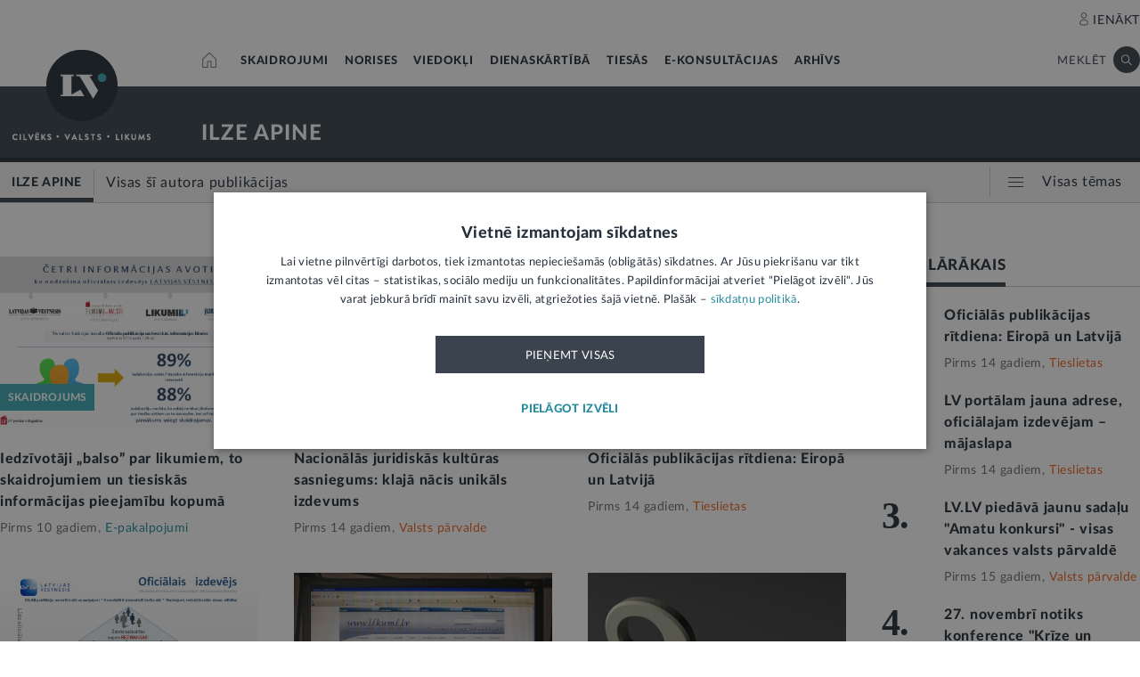

--- FILE ---
content_type: text/html; charset=UTF-8
request_url: https://lvportals.lv/users/isAuthorized
body_size: 31
content:
{"authorized":false}

--- FILE ---
content_type: text/css
request_url: https://lvportals.lv/css/1546956917_reset.css
body_size: 3800
content:
/* http://meyerweb.com/eric/tools/css/reset/
   v2.0 | 20110126
   License: none (public domain)
*/

html, body, div, span, applet, object, iframe,
h1, h2, h3, h4, h5, h6, p, blockquote, pre,
a, abbr, acronym, address, big, cite, code,
del, dfn, em, img, ins, kbd, q, s, samp,
small, strike, strong, sub, sup, tt, var,
b, u, i, center,
dl, dt, dd, ol, ul, li,
fieldset, form, label, legend,
table, caption, tbody, tfoot, thead, tr, th, td,
article, aside, canvas, details, embed,
figure, figcaption, footer, header, hgroup,
menu, nav, output, ruby, section, summary,
time, mark, audio, video {
    margin: 0;
    padding: 0;
    border: 0;
    vertical-align: baseline;
}
label {
  cursor: inherit;
}
/* HTML5 display-role reset for older browsers */
article, aside, details, figcaption, figure,
footer, header, hgroup, menu, nav, section {
    display: block;
}
body {
    line-height: 1;
}
ol, ul {
    list-style: none;
}
blockquote, q {
    quotes: none;
}
blockquote:before, blockquote:after,
q:before, q:after {
    content: '';
    content: none;
}
table {
    border-collapse: collapse;
    border-spacing: 0;
}
input{
  outline: none;
  padding: 0;
}
button::-moz-focus-inner,
input::-moz-focus-inner {
  border: 0;
}
*:focus {
    outline: none;
}

/* General selectors and styles designed to make the site look good on DESKTOP screens go here. But they affect all devices, and must be overridden by media queries targeting INCREASINGLY SMALLER screens */

/************************************
              LATO LATIN
************************************/

/* Webfont: LatoLatin-Regular */
@font-face {
    font-family : 'LatoLatin';
    src         : url('/fonts/LatoLatin/LatoLatin-Regular.eot'); /* IE9 Compat Modes */
    src         : url('/fonts/LatoLatin/LatoLatin-Regular.eot?#iefix') format('embedded-opentype'), /* IE6-IE8 */ url('/fonts/LatoLatin/LatoLatin-Regular.woff2') format('woff2'), /* Modern Browsers */ url('/fonts/LatoLatin/LatoLatin-Regular.woff') format('woff'), /* Modern Browsers */ url('/fonts/LatoLatin/LatoLatin-Regular.ttf') format('truetype');
    font-style  : normal;
    font-weight : 400;

}
/* Webfont: LatoLatin-Heavy */
@font-face {
    font-family : 'LatoLatin';
    src         : url('/fonts/LatoLatin/LatoLatin-Heavy.eot'); /* IE9 Compat Modes */
    src         : url('/fonts/LatoLatin/LatoLatin-Heavy.eot?#iefix') format('embedded-opentype'), /* IE6-IE8 */ url('/fonts/LatoLatin/LatoLatin-Heavy.woff2') format('woff2'), /* Modern Browsers */ url('/fonts/LatoLatin/LatoLatin-Heavy.woff') format('woff'), /* Modern Browsers */ url('/fonts/LatoLatin/LatoLatin-Heavy.ttf') format('truetype');
    font-style  : normal;
    font-weight : 900;

}
/************************************
                LATO
 ************************************/

/* Webfont: Lato-Regular */
@font-face {
    font-family : 'Lato';
    src         : url('/fonts/Lato/Lato-Regular.eot'); /* IE9 Compat Modes */
    src         : url('/fonts/Lato/Lato-Regular.eot?#iefix') format('embedded-opentype'), /* IE6-IE8 */ url('/fonts/Lato/Lato-Regular.woff2') format('woff2'), /* Modern Browsers */ url('/fonts/Lato/Lato-Regular.woff') format('woff'), /* Modern Browsers */ url('/fonts/Lato/Lato-Regular.ttf') format('truetype');
    font-style  : normal;
    font-weight : 400;

}
/* Webfont: Lato-Heavy */
@font-face {
    font-family : 'Lato';
    src         : url('/fonts/Lato/Lato-Heavy.eot'); /* IE9 Compat Modes */
    src         : url('/fonts/Lato/Lato-Heavy.eot?#iefix') format('embedded-opentype'), /* IE6-IE8 */ url('/fonts/Lato/Lato-Heavy.woff2') format('woff2'), /* Modern Browsers */ url('/fonts/Lato/Lato-Heavy.woff') format('woff'), /* Modern Browsers */ url('/fonts/Lato/Lato-Heavy.ttf') format('truetype');
    font-style  : normal;
    font-weight : 900;

}


--- FILE ---
content_type: text/css
request_url: https://lvportals.lv/css/1748871578_style.css
body_size: 227812
content:
.errorBox { position: fixed; text-align: center; right: 0; left: 0; margin-right: auto; margin-left: auto; width: 50%; max-width: 500px; top: 35%; background: #3b444e; color: #ececec; padding: 35px 20px; border-radius: 10px; border: 2px solid #FCBD57; display: initial; z-index: 1000; }
.errorBox .close { position: absolute; top: 0; right: 0; background: #26303b; padding: 0 6px 0 5px; margin: 5px; border: 2px solid #FFF; border-radius: 50%; font-weight: 900; cursor: pointer; }
.searchAllow {cursor: pointer;}


/************************************
            BASIC STYLES
 ************************************/
a:link { outline         : none; text-decoration : inherit; color           : inherit; }
a:visited { outline         : none; text-decoration : inherit; color           : inherit; }
a:hover { outline         : none; text-decoration : inherit; color           : inherit; }
a:active { outline         : none; text-decoration : inherit; color           : inherit; }
a.inline:link { text-decoration : underline; color           : #6F6F6F; }
a.inline:visited { color : #6F6F6F; }
a.inline:hover { color : #26303B; }
a.inline:active { color : #26303B; }

a.uriArticle:link, .defaultColor { text-decoration : none; color: #26303b; }
a.uriArticle:visited { color : #26303b; }
a.uriArticle:hover { color : #505760; }
/*a.uriArticle:active { color : #3b444e; }*/

.cDark a.uriArticle:link, .cDark .defaultColor { text-decoration : none; color: #FFFFFF; }
.cDark a.uriArticle:visited { color : #FFFFFF; }
.cDark a.uriArticle:hover { color : #D8D8D8; }
.cDark a.uriArticle:active { color : #FFFFFF; }

a.gryUnderl:link { border-bottom: 1px solid; color : #6f6f6f; }
a.gryUnderl:visited { color : #6f6f6f; }
a.gryUnderl:hover { color : #3b444e !important; cursor: pointer; }
a.gryUnderl:active { color : #3b444e; }

a.gry:link { text-decoration : none; color : #6f6f6f; }
a.gry:visited { color : #6f6f6f; }
a.gry:hover { color : #3b444e; }
a.gry:active { color : #3b444e; }

table .grayCell{
  background-color: #F6F6F6;
}

u{ text-decoration: none; border-bottom: 1px solid; }

.buttonContainer { overflow : auto; margin: 30px 0;}
.buttonContainer .buttonWidth { width : 50%; overflow: auto; float: left; cursor : pointer;}
.buttonContainer .button {font-size: 14px; font-weight : 900; letter-spacing : 1px; color: #26303b; border: 1px solid #cccccc; text-align : center; line-height : 50px;}
.buttonContainer .button.left {border-radius: 3px 0 0 3px;}
.buttonContainer .button.right {border-radius: 0 3px 3px 0;}
.buttonContainer .button.active {color: #FFFFFF; background : #26303b; border-color: #26303B;}
.buttonContainer .button:hover {border-color: #26303B;}

body {
    /*width          : 1280px;*/
    margin         : auto;
    font-family    : 'LatoLatin', arial, sans-serif;
    text-rendering : optimizeLegibility;
    font-size      : 16px;
    font-weight    : 400;
    font-style     : normal;
    font-stretch   : normal;
    line-height    : normal;
    letter-spacing : normal;
    color          : #26303B;
}
.bodyWidth {
    max-width : 1280px;
    margin    : 0 auto;
}
.adsWidth {
  max-width : 1280px;
  margin    : 0 auto;
  text-align: center;
}
.portalInMaintenance {background-color: yellow; text-align: center;}
.floatL { float : left; }
.floatR { float : right; }
.clearB { clear : both; }
.clearL { clear : left; }
.clearR { clear : right; }
.mobile { display : none; }
.noBorder { border: none !important; }
.borderT {border-top: 1px solid #CCCCCC;}
.borderB {border-bottom: 1px solid #CCCCCC;}
.fleft {float: left;}
.fright {float: right;}
.marg-b40 {margin-bottom: 40px;}
.marg-r20 {margin-right: 20px;}
.marg-r15 {margin-right: 15px;}

.pointer {cursor: pointer;}
.blockReklamaRight {width: 22.65625%;float: left; max-height: 450px; min-height: 290px;}

.grLine {
    border-top: 1px solid #CCCCCC;
    padding: 0;
    border-bottom: 0;
    margin: 33px 0 0 0;
}
.grLine.small {
    width :70px;
}
.grLine.noLine {
    border: 0;
}

.bgF6 {background-color: #f6f6f6;}
.bgE8 {background-color: #e8e8e8;}
.bg263 {background-color: #26303b;}
.bg3b4 {background-color: #3b444e;}
.catalogThemesBg {background-color: #3b444e; position : absolute; width :100%; z-index : 5;}

.margTop40 {margin-top: 40px;}

/*Opacity*/
.opacity0{ -ms-filter: "progid:DXImageTransform.Microsoft.Alpha(Opacity=0)"; filter: alpha(opacity=0); -moz-opacity: 0; -khtml-opacity: 0; opacity: 0; }
.opacity1{ -ms-filter: "progid:DXImageTransform.Microsoft.Alpha(Opacity=10)"; filter: alpha(opacity=10); -moz-opacity: 0.1; -khtml-opacity: 0.1; opacity: 0.1; }
.opacity2{ -ms-filter: "progid:DXImageTransform.Microsoft.Alpha(Opacity=20)"; filter: alpha(opacity=20); -moz-opacity: 0.2; -khtml-opacity: 0.2; opacity: 0.2; }
.opacity3{ -ms-filter: "progid:DXImageTransform.Microsoft.Alpha(Opacity=30)"; filter: alpha(opacity=30); -moz-opacity: 0.3; -khtml-opacity: 0.3; opacity: 0.3; }
.opacity4{ -ms-filter: "progid:DXImageTransform.Microsoft.Alpha(Opacity=40)"; filter: alpha(opacity=30); -moz-opacity: 0.3; -khtml-opacity: 0.3; opacity: 0.3; }
.opacity5{ -ms-filter: "progid:DXImageTransform.Microsoft.Alpha(Opacity=50)"; filter: alpha(opacity=50); -moz-opacity: 0.5; -khtml-opacity: 0.5; opacity: 0.5; }
.opacity80{ -ms-filter: "progid:DXImageTransform.Microsoft.Alpha(Opacity=80)"; filter: alpha(opacity=80); -moz-opacity: 0.80; -khtml-opacity: 0.80; opacity: 0.80; }
.opacity95{ -ms-filter: "progid:DXImageTransform.Microsoft.Alpha(Opacity=95)"; filter: alpha(opacity=95); -moz-opacity: 0.95; -khtml-opacity: 0.95; opacity: 0.95; }

/*Popup and loader background*/
span.required{
  color: #d03a29 !important;
}
.popupBg {
  background: #26303b;
  display: none;
  position: fixed;
  z-index: 104;
  top: 0px;
  left: 0px;
  bottom: 0px;
  right: 0px;
  cursor: pointer;
}
.popup{
  position: absolute;
  z-index: 106;
  display: none;
}
.popup .closePopup{
  cursor: pointer;
  position: absolute;
  top: -60px;
  right: 0px;
}
.oldContent {cursor: pointer; font-size: 14px; line-height: 20px; letter-spacing: 0.5px; color: #26303B; background-color: #ecbb36;  padding: 10px 10px 9px 11px; margin-bottom: 30px; display: inline-block;}
.oldContent img {float: left;}
.oldContent span.text {font-weight: bold; margin-left: 13px;}
.oldContent:hover .hover {color: #fff;}

body.bgOpen { overflow-y: scroll; }
html.bgOpen { overflow: hidden; }
.loaderBg{
  position: fixed;
  top: 0;
  left: 0;
  bottom: 0;
  right: 0;
  display: none;
  z-index: 110;
}
.loaderBg .bg{
  position: absolute;
  background: #26303b;
  top: 0;
  left: 0;
  right: 0;
  bottom: 0;
}
.loaderBg .loader{
  width: 60px;
  height: 60px;
  position: absolute;
  margin-left: -30px;
  margin-top: -30px;
  top: 50%;
  left: 50%;
  box-sizing: border-box;
  z-index: 1;
  border: 8px solid #e8e8e8;
  border-radius: 50%;
  animation: spin 2s linear infinite;
}

@keyframes spin {
  0% { transform: rotate(0deg); }
  100% { transform: rotate(360deg); }
}


/*BASIC STYLES END*/
/*TODO.Juris: Kad demo.lvportals.lv ievietotas tiesu kanāla izmaiņas, šo ienest zem ICONS komentāra (rodas konflikts)*/
.iconBefore,
.mainIconBefore,
.iconAfter,
.mainIconAfter{ position: relative; }

.noWrap{ white-space: nowrap; }

.iconBefore:before,
.mainIconBefore:before{ display: inline-block; content: ''; margin-right: 5px; position: relative; }

.iconAfter:after,
.mainIconAfter:after{ display: inline-block; content: ''; margin-left: 5px; position: relative; }


/*Klasi pārsaukt par iconFixTop# un noņemt iconBefore, lai var izmantot arī mainIconBefore*/
.iconCenterContainer{ position: relative; }
.iconContainerAbsolue{ position: absolute; }
.iconCenterContainer:before,
.iconCenterContainer:after{ position: absolute; top: 50%; left: 50%; transform: translateX(-50%) translateY(-50%); margin: 0; }

.iconTopRight:after{
  position: absolute;
  top: 6px;
  right: 15px;
  margin: 0;
  z-index: 10;
}

.iconLeftMiddle:before{
  position: absolute;
  left: 20px;
  top: 50%;
  transform: translateY(-50%);
}


a + a.iconBefore{ margin-left: 5px; }

.iconBefore.fixTop1:before{ top: 1px; }
.iconBefore.fixTop2:before{ top: 2px; }
.iconBefore.fixTop3:before{ top: 3px; }
.iconBefore.fixTop5:before{ top: 5px; }
.iconBefore.fixTop8:before,
.mainIconAfter.fixTop8:after{ top: 8px; }





/************************************
                ICONS
 ************************************/

.sprite {background-repeat : no-repeat;}
.sprite,
.iconBefore:before,
.home .sprite,
.articleContent a.fails:before,
.arhivs .sprite { background-image : url('/img/sprite_gray.png'); }
.dienaskartiba  .sprite,
.dienaskartiba .iconBefore:before,
.dienaskartiba.iconBefore:before,
.articleContent .dienaskartiba a.fails:before,
.dienaskartiba .listStyle ul li:before,
.articleContent ul li:before { background-image : url('/img/sprite_red.png');}
.skaidrojumi .sprite,
.skaidrojumi .iconBefore:before,
.skaidrojumi.iconBefore:before,
.articleContent .skaidrojumi a.fails:before,
.articleContent .skaidrojumi ul li:before,
.skaidrojumi .listStyle ul li:before,
.listStyle ul li:before { background-image : url('/img/sprite_cyan.png');}
.eKonsultacijas .sprite,
.eKonsultacijas .iconBefore:before,
.eKonsultacijas.iconBefore:before,
.articleContent .eKonsultacijas a.fails:before,
.eKonsultacijas .listStyle ul li:before,
.articleContent .eKonsultacijas ul li:before { background-image : url('/img/sprite_green.png');}
.tiesas .sprite,
.tiesas .iconBefore:before,
.tiesas.iconBefore:before,
.articleContent .tiesas a.fails:before,
.tiesas .listStyle ul li:before,
.articleContent .tiesas ul li:before { background-image : url('/img/sprite_plum.png');}
.norises .sprite,
.norises .iconBefore:before,
.norises.iconBefore:before,
.articleContent .norises a.fails:before,
.norises .listStyle ul li:before,
.articleContent .norises ul li:before { background-image : url('/img/sprite_orange.png');}
.viedokli .sprite,
.viedokli .iconBefore:before,
.viedokli.iconBefore:before,
.articleContent .viedokli a.fails:before,
.viedokli .listStyle ul li:before,
.articleContent .viedokli ul li:before { background-image : url('/img/sprite_blue.png');}
.ietekmeLikumu .sprite,
.ietekmeLikumu .iconBefore:before,
.ietekmeLikumu.iconBefore:before,
.articleContent .ietekmeLikumu a.fails:before,
.ietekmeLikumu .listStyle ul li:before,
.articleContent .ietekmeLikumu ul li:before { background-image : url('/img/sprite_gold.png');}

.disabledIcon .sprite,
.disabledIcon.sprite,
.disabled .sprite,
.disabled.sprite,
.disabled.iconBefore:before,
.disabled .iconBefore:before{ background-image : url('/img/sprite_gray.png'); }

.cDark .iconHover:hover .sprite.iArrowDown,
.iconHover:hover .sprite.iArrowDown.iconOnDark,
.sprite.iArrowDown                      { background-position : -18px -1px; width : 15px; height : 20px; }
.iconHover:hover .sprite.iArrowDown     { background-position : -1px -1px; width : 15px; height : 20px; }
.cDark .sprite.iArrowDown,
.sprite.iArrowDown.iconOnDark           { background-position : -35px -1px; width : 15px; height : 20px; }

.cDark .iconHover:hover .sprite.iArrowRight,
.iconHover:hover .sprite.iArrowRight.iconOnDark,
.iconBefore.iArrowRight:before,
.sprite.iArrowRight { background-position : -74px -1px; width : 20px; height : 15px; }
.iconHover:hover .sprite.iArrowRight,
.iconBefore.iArrowRight:hover:before { background-position : -52px -1px; width : 20px; height : 15px; }
.cDark .sprite.iArrowRight,
.sprite.iArrowRight.iconOnDark { background-position : -96px -1px; width : 20px; height : 15px; }

.cDark .iconHover:hover .sprite.iBell,
.iconHover:hover .sprite.iBell.iconOnDark,
.sprite.iBell { background-position : -136px -1px; width : 16px; height : 21px; }
.iconHover:hover .sprite.iBell,
.iconPlainHover .sprite.iBell:hover { background-position : -118px -1px; width : 16px; height : 21px; }
.cDark .sprite.iBell,
.sprite.iBell.iconOnDark { background-position : -154px -1px; width : 16px; height : 21px; }

.cDark .iconHover:hover .sprite.iCitation,
.iconHover:hover .sprite.iCitation.iconOnDark,
.iconBefore.iCitation:before,
.sprite.iCitation { background-position : -194px -1px; width : 20px; height : 15px; }
.iconHover:hover .sprite.iCitation,
.iconBefore.iCitation.iconHover:before,
.iconPlainHover .sprite.iCitation:hover { background-position : -172px -1px; width : 20px; height : 15px; }
.cDark .sprite.iCitation,
.sprite.iCitation.iconOnDark { background-position : -216px -1px; width : 20px; height : 15px; }

.cDark .iconHover:hover .sprite.iComment,
.iconHover:hover .sprite.iComment.iconOnDark,
.iconBefore.iComment:before,
.sprite.iComment { background-position : -260px -1px; width : 20px; height : 16px; }
.iconHover:hover .sprite.iComment,
.iconBefore.iComment.iconHover:hover:before,
.iconPlainHover .sprite.iComment:hover { background-position : -238px -1px; width : 20px; height : 16px; }
.cDark .sprite.iComment,
.sprite.iComment.iconOnDark { background-position : -282px -1px; width : 20px; height : 16px; }

.sprite.iCopyright { background-position : -304px -1px; width : 31px; height : 31px; }

.cDark .iconHover:hover .sprite.iDocument,
.iconHover:hover .sprite.iDocument.iconOnDark,
.sprite.iDocument { background-position : -355px -1px; width : 16px; height : 20px; }
.iconHover:hover .sprite.iDocument { background-position : -337px -1px; width : 16px; height : 20px; }
.cDark .sprite.iDocument,
.sprite.iDocument.iconOnDark { background-position : -373px -1px; width : 16px; height : 20px; }

.cDark .iconHover:hover .sprite.iHouse,
.iconHover:hover .sprite.iHouse.iconOnDark,
.sprite.iHouse { background-position : -409px -1px; width : 16px; height : 18px; }
.iconHover:hover .sprite.iHouse { background-position : -391px -1px; width : 16px; height : 18px; }
.cDark .sprite.iHouse,
.sprite.iHouse.iconOnDark { background-position : -427px -1px; width : 16px; height : 18px; }

.cDark .iconHover:hover .sprite.iLike,
.iconHover:hover .sprite.iLike.iconOnDark,
.iconBefore.iLike:before,
.sprite.iLike { background-position : -467px -1px; width : 20px; height : 19px; }
.iconHover:hover .sprite.iLike,
.iconBefore.iLike.iconHover:hover:before,
.iconPlainHover .sprite.iLike:hover { background-position : -445px -1px; width : 20px; height : 19px; }
.cDark .sprite.iLike,
.sprite.iLike.iconOnDark { background-position : -489px -1px; width : 20px; height : 19px; }

.cDark .iconHover:hover .sprite.iLInk,
.iconHover:hover .sprite.iLInk.iconOnDark,
.sprite.iLInk { background-position : -533px -1px; width : 20px; height : 20px; }
.iconHover:hover .sprite.iLInk { background-position : -511px -1px; width : 20px; height : 20px; }
.cDark .sprite.iLInk,
.sprite.iLInk.iconOnDark { background-position : -555px -1px; width : 20px; height : 20px; }

.cDark .iconHover:hover .sprite.iPhoto,
.iconHover:hover .sprite.iPhoto.iconOnDark,
.sprite.iPhoto { background-position : -599px -1px; width : 20px; height : 15px; }
.iconHover:hover .sprite.iPhoto { background-position : -577px -1px; width : 20px; height : 15px; }
.cDark .sprite.iPhoto,
.sprite.iPhoto.iconOnDark { background-position : -621px -1px; width : 20px; height : 15px; }

.cDark .iconHover:hover .sprite.iPrint,
.iconHover:hover .sprite.iPrint.iconOnDark,
.sprite.iPrint { background-position : -663px -1px; width : 18px; height : 20px; }
.iconHover:hover .sprite.iPrint,
.iconPlainHover .sprite.iPrint:hover { background-position : -643px -1px; width : 18px; height : 20px; }
.cDark .sprite.iPrint,
.sprite.iPrint.iconOnDark { background-position : -683px -1px; width : 18px; height : 20px; }

.cDark .iconHover:hover .sprite.iReload,
.iconHover:hover .sprite.iReload.iconOnDark,
.iconBefore.iReload:before,
.sprite.iReload { background-position : -726px -1px; width : 21px; height : 17px; }
.iconBefore.iReload.iconHover:hover:before,
.iconHover:hover .sprite.iReload { background-position : -703px -1px; width : 21px; height : 17px; }
.cDark .sprite.iReload,
.sprite.iReload.iconOnDark { background-position : -749px -1px; width : 21px; height : 17px; }

.cDark .iconHover:hover .sprite.iReplay,
.iconHover:hover .sprite.iReplay.iconOnDark,
.iconBefore.iReplay:before,
.sprite.iReplay { background-position : -772px -1px; width : 23px; height : 16px; }
.iconBefore.iReplay.iconHover:hover:before,
.iconHover:hover .sprite.iReplay { background-position : -772px -1px; width : 23px; height : 16px; }
.cDark .sprite.iReplay,
.sprite.iReplay.iconOnDark { background-position : -822px -1px; width : 23px; height : 16px; }

.cDark .iconHover:hover .sprite.iShare,
.iconHover:hover .sprite.iShare.iconOnDark,
.sprite.iShare { background-position : -865px -1px; width : 16px; height : 18px; }
.iconHover:hover .sprite.iShare { background-position : -847px -1px; width : 16px; height : 18px; }
.cDark .sprite.iShare,
.sprite.iShare.iconOnDark { background-position : -883px -1px; width : 16px; height : 18px; }

.cDark .iconHover:hover .sprite.iTag,
.iconHover:hover .sprite.iTag.iconOnDark,
.sprite.iTag { background-position : -915px -1px; width : 12px; height : 18px; }
.iconHover:hover .sprite.iTag,
.iconPlainHover .sprite.iTag:hover { background-position : -901px -1px; width : 12px; height : 18px; }
.cDark .sprite.iTag,
.sprite.iTag.iconOnDark { background-position : -929px -1px; width : 12px; height : 18px; }

.cDark .iconHover:hover .sprite.iDislike,
.iconHover:hover .sprite.iDislike.iconOnDark,
.iconBefore.iDislike:before,
.sprite.iDislike { background-position : -965px -1px; width : 20px; height : 19px; }
.iconBefore.iDislike.iconHover:hover:before,
.iconHover:hover .sprite.iDislike { background-position : -943px -1px; width : 20px; height : 19px; }
.cDark .sprite.iDislike,
.sprite.iDislike.iconOnDark { background-position : -987px -1px; width : 20px; height : 19px; }

.cDark .iconHover:hover .sprite.iUser,
.iconHover:hover .sprite.iUser.iconOnDark,
.iconBefore.iUser:before,
.sprite.iUser { background-position : -1021px -1px; width : 10px; height : 15px; }
.iconBefore.iUser.iconHover:hover:before,
.iconHover:hover .sprite.iUser { background-position : -1009px -1px; width : 10px; height : 15px; }
.cDark .sprite.iUser,
.sprite.iUser.iconOnDark { background-position : -1033px -1px; width : 10px; height : 15px; }

.cDark .iconHover:hover .sprite.iVideo,
.iconHover:hover .sprite.iVideo.iconOnDark,
.iconBefore.iVideo:before,
.sprite.iVideo { background-position : -1067px -1px; width : 20px; height : 13px; }
.iconHover:hover .sprite.iVideo,
.iconBefore.iVideo.iconHover:before:hover { background-position : -1045px -1px; width : 20px; height : 13px; }
.cDark .sprite.iVideo,
.sprite.iVideo.iconOnDark { background-position : -1089px -1px; width : 20px; height : 13px; }

.articleContent ul li:before,
.sprite.iBullet,
.listStyle ul li:before { background-position : -1111px -1px; width : 11px; height : 11px; }

.sprite.iFilter { background-position : -1124px -1px; width : 16px; height : 18px; }

.sprite.iMenu { background-position : -1142px -1px; width : 17px; height : 14px; }

.spriteMain,
.ui-datepicker .ui-icon,
.ui .icon,
.mainIconBefore:before,
.mainIconAfter:after{ background-image : url('/img/sprite_main.png?2'); background-repeat : no-repeat; }

.spriteMain.iCloseCircle { background-position : -43px -1px; width : 40px; height : 40px; }
.spriteMain.iCloseCircle2 { background-position : -85px -1px; width : 40px; height : 40px; }
.spriteMain.iCloseCircle3,
.spriteMain.iCloseCircle4:hover { background-position : -127px -1px; width : 40px; height : 40px; }
.spriteMain.iCloseCircle4 { background-position : -1px -1px; width : 40px; height : 40px; }

.spriteMain.iClose { background-position : -56px -14px; width : 14px; height : 14px; cursor: pointer; }
.iconHover:hover .spriteMain.iClose,
.spriteMain.iClose2,
.spriteMain.iClose:hover { background-position : -98px -14px; width : 14px; height : 14px; }
.spriteMain.iClose3 { background-position : -140px -14px; width : 14px; height : 14px; }
.spriteMain.iClose4 { background-position : -14px -14px; width : 14px; height : 14px; }

.spriteMain.iQuotes { background-position : -169px -1px; width : 29px; height : 21px; }

.spriteMain.iAttention { background-position : -200px -1px; width : 6px; height : 20px; }

.spriteMain.iDate { background-position : -208px -1px; width : 12px; height : 14px; }
.spriteMain.iDate2,
.mainIconAfter.iDate2:after { background-position : -1079px -1px; width : 12px; height : 14px; }

.spriteMain.iDelete { background-position : -222px -1px; width : 16px; height : 20px; }
.spriteMain.iDelete2 { background-position : -240px -1px; width : 16px; height : 20px; }

.iconHover:hover .spriteMain.iHouse,
.spriteMain.iHouse { background-position : -258px -1px; width : 16px; height : 18px; }
.spriteMain.iHouse2 { background-position : -276px -1px; width : 16px; height : 18px; }


.spriteMain.iOutherLink { background-position : -294px -1px; width : 18px; height : 18px; }
.iconHover:hover .spriteMain.iOutherLink,
.spriteMain.iOutherLink2 { background-position : -314px -1px; width : 18px; height : 18px; }

.spriteMain.iQuestion { background-position : -334px -1px; width : 18px; height : 30px; }

.spriteMain.iSearchBlack,
.mainIconAfter:after { background-position : -354px -1px; width : 13px; height : 12px; }

.spriteMain.iSearchWhite { background-position : -369px -1px; width : 13px; height : 12px; }

.mainIconBefore.iCalendar:before{ background-position: -1079px -1px; width: 12px; height: 14px; }
.mainIconBefore.iEye:before{ background-position: -1538px -1px; width: 17px; height: 11px; }
.mainIconBefore.iLocation:before{ background-position: -1407px -1px; width: 11px; height: 16px; }
.mainIconBefore.iCitation:before{ background-position: -169px -1px; width: 28px; height: 20px; margin-right: 11px; }
.mainIconBefore.iPhoto:before{ background-position: -1420px -1px; width: 20px; height: 15px; }
.mainIconBefore.iSpeaker:before,
.spriteMain.iSpeaker { background-position: -1518px -1px; width: 19px; height: 16px; }
.mainIconBefore.iArrowLeft:before{ background-position: -947px -1px; width: 19px; height: 15px; }
.mainIconBefore.iArrowRight:before{ background-position: -1014px -1px; width: 19px; height: 15px; }


.circle{ border-radius: 50%; overflow: hidden; float: left; }
.square-36{ width: 36px; height: 36px; }

.mainIconBefore.iDraugiem:before { background-position: -384px -1px; width: 15px; height: 19px;  }
.mainIconBefore.iFacebook:before { background-position: -401px -1px; width: 11px; height: 20px; }
.mainIconBefore.iTwitter:before { background-position: -454px -1px; width: 18px; height: 15px; }
.mainIconBefore.iShare:before { background-position: -414px -1px; width: 15px; height: 17px; }
.mainIconBefore.iTwiter:before { background-position: -454px -1px; width: 18px; height: 15px; }
.mainIconBefore.iInstagram:before { background-position: -1129px -1px; width: 19px; height: 19px; }
.mainIconBefore.iYoutube:before { background-position: -1557px -1px; width: 20px; height: 14px; }
.mainIconBefore.iPinterest:before { background-position: -1350px -1px; width: 16px; height: 19px; }
.mainIconBefore.iLinkedin:before { background-position: -1291px -1px; width: 16px; height: 19px; }
.mainIconBefore.iWhatsapp:before { background-position: -1368px -1px; width: 19px; height: 19px; }
.mainIconBefore.iMail:before { background-position: -1309px -1px; width: 19px; height: 15px; }
.mainIconBefore.iMessenger:before { background-position: -1330px -1px; width: 19px; height: 19px; }
.mainIconBefore.iGoogle2:before { background-position: -1442px -1px; width: 20px; height: 14px; }
.mainIconBefore.iLvportals:before { background-position: -1492px -1px; width: 24px; height: 13px; }

.spriteMain.iDraugiemL { background-position : -1093px -1px; width : 19px; height : 26px; }
.spriteMain.iFacebookL { background-position : -1114px -1px; width : 13px; height : 26px; }
.spriteMain.iRss { background-position : -431px -1px; width : 21px; height : 20px; }
.spriteMain.iTwiterL { background-position : -1178px -1px; width : 23px; height : 19px; }
.spriteMain.iInstagramL { background-position : -1150px -1px; width : 26px; height : 26px; }
.spriteMain.iYoutubeL { background-position : -1464px -1px; width : 26px; height : 18px; }

.spriteMain.iZoom { background-position : -474px -1px; width : 29px; height : 29px; }

.spriteMain.iLogoTextBlack { background-position : -505px -1px; width : 155px; height : 10px; }
.spriteMain.iLogoTextWhite { background-position : -662px -1px; width : 155px; height : 10px; }

.spriteMain.iCloseCircleS {background-position : -819px -1px; width : 30px; height : 30px;}
.spriteMain.iCloseCircleS2 {background-position : -851px -1px; width : 30px; height : 30px;}
.spriteMain.iCloseCircleS3 {background-position : -883px -1px; width : 30px; height : 30px;}
.spriteMain.iCloseCircleS4 {background-position : -915px -1px; width : 30px; height : 30px;}

.spriteMain.iBultLeft,
.disabled .spriteMain.iBultLeft3,
.disabled .spriteMain.iBultLeft3:hover,
.ui-datepicker-prev span {background-position : -947px -1px; width : 20px; height : 15px;}

.spriteMain.iBultLeft2,
.spriteMain.iBultLeft3:hover {background-position : -969px -1px; width : 20px; height : 15px;}
.spriteMain.iBultLeft3,
.ui-datepicker-prev.ui-state-disabled span,
.ui-datepicker-prev:hover span {background-position : -991px -1px; width : 20px; height : 15px;}

.spriteMain.iBultRight,
#reservedArkartasN.cDark .spriteMain.iBultRight2,
.iconHover:hover .spriteMain.iBultRight2,
.disabled .spriteMain.iBultRight3,
.disabled .spriteMain.iBultRight3:hover,
.ui-datepicker-next span {background-position : -1013px -1px; width : 20px; height : 15px;}

.iconHover:hover .spriteMain.iBultRight,
#reservedArkartasN.cDark .iconHover:hover .spriteMain.iBultRight2,
.disabled .spriteMain.iBultRight2 {background-position : -1225px -1px; width : 20px; height : 15px;}
.iconHover:hover .spriteMain.iBulLeft {background-position : -1203px -1px; width : 20px; height : 15px;}

.spriteMain.iBultRight2,
.spriteMain.iBultRight3:hover {background-position : -1035px -1px; width : 20px; height : 15px;}

.spriteMain.iBultRight3,
#reservedArkartasN .iconHover:hover .spriteMain.iBultRight2,
.ui-datepicker-next.ui-state-disabled span,
.ui-datepicker-next:hover span {background-position : -1057px -1px; width : 20px; height : 15px;}

.spriteMain.iCloseCross,
.ui .delete.icon {background-position : -861px -11px; width : 12px; height : 11px;}

.spriteMain.iCollapseRight{
  background-position: -14px -14px;
  width: 7px;
  height: 14px;
}
.active .spriteMain.iCollapseRight{
  background-position: -14px -14px;
  width: 14px;
  height: 7px;
}
.spriteMain.iSpeka{  background-image : url('/img/speka.png'); width: 16px; height: 16px; }
.spriteMain.iNavSpeka{  background-image : url('/img/nav_speka.png'); width: 16px; height: 16px; }
.spriteMain.iZaudeSpeku{  background-image : url('/img/zaude_speku.png'); width: 16px; height: 16px; }

.mainIconBefore.iPlay:before { background: url('/img/icon_video_play.png'); width: 13px; height: 15px; margin-left: 1px; }

.mainIconBefore:before{ background-repeat: no-repeat; }


.iconFilter { width : 16px; height : 18px; }

.iconBiggerThen { width : 10px; height : 20px; font-size : 16px; font-weight : 100; }

.drawIconCircles .circle { border-radius : 5px; border : 1px solid #FFFFFF; width : 2px; height : 2px; background : #FFFFFF; margin-bottom : 3px; float: none; }
.drawIconHamburger.drawRounded { position : absolute; top : 15px; right : 0; padding : 13px 10px; border : 1px solid #3B444E; border-radius : 25px; cursor : pointer; height : 11px; width : 17px; }
.drawIconHamburger .line { background : #3B444E; width : 17px; height : 1px; margin-bottom : 4px; }
.allThemes:hover .drawIconHamburger .line { background : #FFFFFF; }
.allThemes.loading .drawIconHamburger .line { display : none; }
.allThemes.loading .drawIconHamburger {background : url("/img/loader.gif") no-repeat; width :21px; height :21px;}
/*ICONS END*/

.cButton, ._CookieScriptReportPageSaveSettingButton { border-color: #979797; color: #979797; background: #fff; border-width: 1px; border-style: solid; border-radius: 3px; position: relative; cursor: pointer; font-weight: 700; line-height: 1.43; letter-spacing: 0.6px; text-align: center; }
.cButton.clean{ color: #fff; }
.cButton.filled{ background: #979797; color: #fff; }
.cButton:hover, ._CookieScriptReportPageSaveSettingButton:hover { border-color: #3b444e; background: #3b444e; color: #fff; }
.cButton .text,
.cButton .buttonText,
._CookieScriptReportPageSaveSettingButton { padding: 14px 0; font-size: 14px; text-transform: uppercase; }

._CookieScriptReportPageSaveSettingButton {
  margin-top: 8px;
  border-color: #3b444e;
  width: 110px;
  color: #3b444e;
}

.cButton.loader:after{
  display: block;
  content: '';
  width: 20px;
  height: 20px;
  border: 4px solid #e8e8e8;
  position: absolute;
  left: 50%;
  top: 50%;
  margin-top: -15px;
  margin-left: -20px;
  border-radius: 50%;
  animation: spin 2s linear infinite;
}

.cButton.loader .text{
  opacity: 0;
}


/************************************
                COLORS
 *************************************/

 .cBgFa { background: #3b5998; border-color: #3b5998; }
 .cBgTw { background: #1da1f2; border-color: #1da1f2; }
 .cBgDr { background: #f06420; border-color: #f06420; }
 .cBgIn { background: #C13584; border-color: #C13584; }
 .cBgSh { background: #6f6f6f; border-color: #6f6f6f; }
 .cBgMa { background: #6f6f6f; border-color: #6f6f6f; }
 .cBgPi { background: #bd081c; border-color: #bd081c; }
 .cBgLi { background: #0077b5; border-color: #0077b5; }
 .cBgWh { background: #25d366; border-color: #25d366; }
 .cBgMe { background: #0084ff; border-color: #0084ff; }
 .cBgGo { background: #dd4b39; border-color: #dd4b39; }
 .cBgYo { background: #ff0000; border-color: #ff0000; }
 .cBgLv { background: #26303b; border-color: #26303b; }

.circle:hover{ background: #3b444e; cursor: pointer; }

.ctRed { background-color : red; }
.ctOrange { background-color : orange; }
.ctGreen { background-color : green; }
.ctBlack { background-color : black; }
.ctBlue { background-color : blue; }
.ctLightBlue { background-color : lightblue; }
.ctGray { background-color : gray; }
.ctBrown { background-color : #926D26; }
.ctPurple { background-color : purple; }
.ctMediumPurple { background-color : mediumpurple; }

.amkButton{}
.amkButton .text {  margin-left: 5px;margin-top: 3px;float: left;font-size: 14px;}
.amkButton:hover{}


.blockSlider2 { overflow : hidden; max-height: 300px;}
.blockSlider2.slider2active {max-height : unset;}
.blockSlider { overflow : hidden;}
.blockSlider.sliderActive {max-height : unset;}


/************ iestazu vestis - oranžs */
    /* 2 - main (uz gaiša) */
.topNavigation .cIestVest.selected { color : #BD2318; }
    /* 1 - hover (uz gaiša) */
.topNavigation .cIestVest:hover { color : #AE110A; }
    /* 3 - secondary (uz tumša) */
.topNavigation .cIestVest.selected.cDark,
.topNavigation .cDark .cIestVest.selected { color : #D03A29; }
    /* 2 - main (hover uz tumša) */
.topNavigation .cIestVest:hover.cDark,
.topNavigation .cDark .cIestVest:hover { color : #D03A29; }
/*
* CANNEL dienaskartiba red #D03A29 #BD2318 #AE110A
*/

.dienaskartiba .cBg { background-color : #D03A29; }
.dienaskartiba .cHoverBg:not(.disabled):hover,
.dienaskartiba .cHoverBg.active { background-color : #D03A29; }
.dienaskartiba .cButton{ border-color: #BD2318; color: #BD2318; background-color: #FFF; }
.dienaskartiba .cButton.filled{ color: #FFF; background-color: #D03A29; border-color: #D03A29; }
.dienaskartiba .cButton:hover{ background-color: #BD2318; color: #FFF; }
.dienaskartiba .cBorder,
.dienaskartiba .cHoverBorder:hover { border-color : #D03A29 !important; }
.dienaskartiba .cBorderB,
.dienaskartiba .cHoverBorderB:hover { border-bottom-color : #D03A29 !important; }
.dienaskartiba .cBorderT,
.dienaskartiba .cButton.loader::after,
.dienaskartiba.cBorderT,
.dienaskartiba .cHoverBorderT:hover { border-top-color : #D03A29 !important; }
.dienaskartiba .cBorderR,
.dienaskartiba .cHoverBorderR:hover { border-right-color : #D03A29 !important; }
.dienaskartiba .cBorderL,
.dienaskartiba.cBorderL,
.dienaskartiba .cHoverBorderL:hover,
.dienaskartiba .hoverBorderL:hover .cHoverBorderL { border-left-color : #D03A29 !important; }
.dienaskartiba .cColor,
.dienaskartiba .cHoverBorder:hover,
.articleContent .dienaskartiba a,
.cDark .dienaskartiba .cColor:hover,
.cDark .dienaskartiba.cHover:hover .cColor,
.cDark .dienaskartiba .cHover:hover, .cColor { color : #BD2318 !important; }
.dienaskartiba .cColor-noHov { color : #BD2318; }
.articleContent .dienaskartiba .articleTags a:hover{ border-color: #BD2318; color: #BD2318 !important; }
.dienaskartiba .cColor:hover,
.dienaskartiba .cHover:hover .cColor,
.dienaskartiba.cHover:hover .cColor,
.articleContent .dienaskartiba a:hover { color : #AE110A !important; }
.dienaskartiba .article blockquote { border-color: #BD2318;}

.cDark .dienaskartiba .cColor { color: #D03A29 !important;}

.dienaskartiba.cColorList{ color: #BD2318; }
.dienaskartiba.cColorList.active,
.dienaskartiba.cColorList:hover{ background: #D03A29; }

/************  SKAIDROJUMI - gaiši zils */
.topNavigation .cSkai.selected { color : #268C9D; }
.topNavigation .cSkai:hover { color : #147688; }
.topNavigation .cSkai.selected.cDark,
.topNavigation .cDark .cSkai.selected { color : #3EA9B7; }
.topNavigation .cSkai:hover.cDark,
.topNavigation .cDark .cSkai:hover { color : #3EA9B7; }

/*
* CANNEL skaidrojumi cyan #3ea9b7 #268c9d #147688
*/
.skaidrojumi .cBg { background-color : #3ea9b7; }
.skaidrojumi .cHoverBg:not(.disabled):hover,
.skaidrojumi .cHoverBg.active { background-color : #3ea9b7; }
.skaidrojumi .cButton{ border-color: #268c9d; color: #268c9d; background-color: #FFF; }
.skaidrojumi .cButton.filled{ color: #FFF; background-color: #3ea9b7; border-color: #3ea9b7; }
.skaidrojumi .cButton:hover{ background-color: #268c9d; color: #FFF; cursor: pointer; }
.skaidrojumi .cBorder,
.skaidrojumi .cHoverBorder:hover { border-color : #3ea9b7 !important; }
.skaidrojumi .cBorderB,
.skaidrojumi .cHoverBorderB:hover { border-bottom-color : #3ea9b7 !important; }
.skaidrojumi .cBorderT,
.skaidrojumi .cButton.loader::after,
.skaidrojumi.cBorderT,
.skaidrojumi .cHoverBorderT:hover { border-top-color : #3ea9b7 !important; }
.skaidrojumi .cBorderR,
.skaidrojumi .cHoverBorderR:hover { border-right-color : #3ea9b7 !important; }
.skaidrojumi .cBorderL,
.skaidrojumi.cBorderL,
.skaidrojumi .cHoverBorderL:hover,
.skaidrojumi .hoverBorderL:hover .cHoverBorderL  { border-left-color : #3ea9b7 !important; }
.skaidrojumi .cColor,
.skaidrojumi .cHoverBorder:hover,
.articleContent .skaidrojumi a,
.cDark .skaidrojumi .cColor:hover,
.cDark .skaidrojumi.cHover:hover .cColor,
.cDark .skaidrojumi .cHover:hover .cColor { color : #268c9d !important; }
.skaidrojumi .cColor-noHov { color : #268c9d; }
.articleContent .skaidrojumi .articleTags a:hover{ border-color: #268c9d; color: #268c9d !important; }
.skaidrojumi .cColor:hover,
.skaidrojumi .cHover:hover .cColor,
.skaidrojumi.cHover:hover .cColor,
.articleContent .skaidrojumi a:hover { color : #147688 !important; }
.skaidrojumi .article blockquote { border-color : #268c9d;}

.cDark .skaidrojumi .cColor { color: #3ea9b7 !important;}

.skaidrojumi.cColorList{ color: #268c9d; }
.skaidrojumi.cColorList.active,
.skaidrojumi.cColorList:hover{ background: #3ea9b7; }



/************  E-KONSTULTĀCIJAS - zaļš */
.topNavigation .cKons.selected { color : #5CA252; }
.topNavigation .cKons:hover { color : #428E39; }
.topNavigation .cKons.selected.cDark,
.topNavigation .cDark .cKons.selected { color : #7CBB72; }
.topNavigation .cKons:hover.cDark,
.topNavigation .cDark .cKons:hover { color : #7CBB72; }
/*
* CANNEL eKonsultacijas green #7cbb72 #5CA252 #428e39
*/

.eKonsultacijas .cBg { background-color : #7cbb72; }
.eKonsultacijas .cHoverBg:not(.disabled):hover,
.eKonsultacijas .cHoverBg.active { background-color : #7cbb72; }
.eKonsultacijas .cButton{ border-color: #5CA252; color: #5CA252; background-color: #FFF; }
.eKonsultacijas .cButton.filled{ color: #FFF; background-color: #7cbb72; border-color: #7cbb72; }
.eKonsultacijas .cButton:hover{ background-color: #5CA252; color: #FFF; }
.eKonsultacijas .cBorder,
.eKonsultacijas .cHoverBorder:hover { border-color : #7cbb72 !important; }
.eKonsultacijas .cBorderB,
.eKonsultacijas .cHoverBorderB:hover { border-bottom-color : #7cbb72 !important; }
.eKonsultacijas .cBorderT,
.eKonsultacijas .cButton.loader::after,
.eKonsultacijas.cBorderT,
.eKonsultacijas .cHoverBorderT:hover { border-top-color : #7cbb72 !important; }
.eKonsultacijas .cBorderR,
.eKonsultacijas .cHoverBorderR:hover { border-right-color : #7cbb72 !important; }
.eKonsultacijas .cBorderL,
.eKonsultacijas.cBorderL,
.eKonsultacijas .cHoverBorderL:hover,
.eKonsultacijas .hoverBorderL:hover .cHoverBorderL  { border-left-color : #7cbb72 !important; }
.eKonsultacijas .cColor,
.eKonsultacijas .cHoverBorder:hover,
.articleContent .eKonsultacijas a,
.cDark .eKonsultacijas .cColor:hover,
.cDark .eKonsultacijas.cHover:hover .cColor,
.cDark .eKonsultacijas .cHover:hover .cColor { color : #5CA252 !important; }
.eKonsultacijas .cColor-noHov { color : #5CA252; }
.articleContent .eKonsultacijas .articleTags a:hover{ border-color: #5CA252; color: #5CA252 !important; }
.eKonsultacijas .cColor:hover,
.eKonsultacijas .cHover:hover .cColor,
.eKonsultacijas.cHover:hover .cColor,
.articleContent .eKonsultacijas a:hover { color : #428e39 !important; }
.eKonsultacijas .article blockquote { border-color : #5CA252;}

.cDark .eKonsultacijas .cColor { color: #7cbb72 !important;}

.eKonsultacijas.cColorList{ color: #5CA252; }
.eKonsultacijas.cColorList.active,
.eKonsultacijas.cColorList:hover{ background: #7cbb72; }

/************  TIESĀS - plum  */
.topNavigation .cTies.selected { color : #882A41; }
.topNavigation .cTies:hover { color : #711729; }
.topNavigation .cTies.selected.cDark,
.topNavigation .cDark .cTies.selected { color : #A5435F; }
.topNavigation .cTies:hover.cDark,
.topNavigation .cDark .cTies:hover { color : #A5435F; }
/*
* CANNEL tiesas plum #A5435F #882A41 #711729
*/

.tiesas .cBg { background-color : #A5435F; }
.tiesas .cHoverBg:not(.disabled):hover,
.tiesas .cHoverBg.active { background-color : #A5435F; }
.tiesas .cButton{ border-color: #882A41; color: #882A41; background-color: #FFF; }
.tiesas .cButton.filled{ color: #FFF; background-color: #A5435F; border-color: #A5435F; }
.tiesas .cButton:hover{ background-color: #882A41; color: #FFF; }
.tiesas .cBorder,
.tiesas .cHoverBorder:hover { border-color : #A5435F !important; }
.tiesas .cBorderB,
.tiesas .cHoverBorderB:hover { border-bottom-color : #A5435F !important; }
.tiesas .cBorderT,
.tiesas .cButton.loader::after,
.tiesas.cBorderT,
.tiesas .cHoverBorderT:hover { border-top-color : #A5435F !important; }
.tiesas .cBorderR,
.tiesas .cHoverBorderR:hover { border-right-color : #A5435F !important; }
.tiesas .cBorderL,
.tiesas.cBorderL,
.tiesas .cHoverBorderL:hover,
.tiesas .hoverBorderL:hover .cHoverBorderL  { border-left-color : #A5435F !important; }
.tiesas .cColor,
.tiesas .cHoverBorder:hover,
.articleContent .tiesas a,
.cDark .tiesas .cColor:hover,
.cDark .tiesas.cHover:hover .cColor,
.cDark .tiesas .cHover:hover, .cColor { color : #882A41 !important; }
.tiesas .cColor-noHov { color : #882A41; }
.articleContent .tiesas .articleTags a:hover{ border-color: #882A41; color: #882A41 !important; }
.tiesas .cColor:hover,
.tiesas .cHover:hover .cColor,
.tiesas.cHover:hover .cColor,
.articleContent .tiesas a:hover { color : #711729 !important; }
.tiesas .article blockquote { border-color : #882A41;}

.cDark .tiesas .cColor { color: #A5435F !important;}

.tiesas.cColorList{ color: #882A41; }
.tiesas.cColorList.active,
.tiesas.cColorList:hover{ background: #A5435F; }

/************  NORISES - oranžs */
.topNavigation .cNoris.selected { color : #F06420; }
.topNavigation .cNoris:hover { color : #EC4A0F; }
.topNavigation .cNoris.selected.cDark,
.topNavigation .cDark .cNoris.selected { color : #F58436; }
.topNavigation .cNoris:hover.cDark,
.topNavigation .cDark .cNoris:hover { color : #F58436; }
/*
* CANNEL norises orange #F58436 #F06420 #ec4a0f
*/

.norises .cBg { background-color : #F58436; }
.norises .cHoverBg:not(.disabled):hover,
.norises .cHoverBg.active { background-color : #F58436; }
.norises .cButton{ border-color: #F06420; color: #F06420; background-color: #FFF; }
.norises .cButton.filled{ color: #FFF; background-color: #F58436; border-color: #F58436; }
.norises .cButton:hover{ background-color: #F06420; color: #FFF; }
.norises .cBorder,
.norises .cHoverBorder:hover { border-color : #F58436 !important; }
.norises .cBorderB,
.norises .cHoverBorderB:hover { border-bottom-color : #F58436 !important; }
.norises .cBorderT,
.norises .cButton.loader::after,
.norises.cBorderT,
.norises .cHoverBorderT:hover { border-top-color : #F58436 !important; }
.norises .cBorderR,
.norises .cHoverBorderR:hover { border-right-color : #F58436 !important; }
.norises .cBorderL,
.norises.cBorderL,
.norises .cHoverBorderL:hover,
.norises .hoverBorderL:hover .cHoverBorderL  { border-left-color : #F58436 !important; }
.norises .cColor,
.norises .cHoverBorder:hover,
.articleContent .norises a,
.cDark .norises .cColor:hover,
.cDark .norises.cHover:hover .cColor,
.cDark .norises .cHover:hover, .cColor { color : #F06420 !important; }
.norises .cColor-noHov { color : #F06420; }
.articleContent .norises .articleTags a:hover{ border-color: #F06420; color: #F06420 !important; }
.norises .cColor:hover,
.norises .cHover:hover .cColor,
.norises.cHover:hover .cColor,
.articleContent .norises a:hover{ color : #ec4a0f !important; }
.norises .article blockquote { border-color : #F06420;}

.cDark .norises .cColor { color: #F58436 !important;}

.norises.cColorList{ color: #F06420; }
.norises.cColorList.active,
.norises.cColorList:hover{ background: #F58436; }

/************ VIEDOKĻI - tumiši zils */
.topNavigation .cVied.selected { color : #26549D; }
.topNavigation .cVied:hover { color : #143B88; }
.topNavigation .cVied.selected.cDark,
.topNavigation .cDark .cVied.selected { color : #3E74B7; }
.topNavigation .cVied:hover.cDark,
.topNavigation .cDark .cVied:hover { color : #3E74B7; }
/*
* CANNEL viedokli blue #3E74B7 #26549D #143B88
*/

.viedokli .cBg { background-color : #3E74B7; }
.viedokli .cHoverBg:not(.disabled):hover,
.viedokli .cHoverBg.active { background-color : #3E74B7; }
.viedokli .cButton{ border-color: #26549D; color: #26549D; background-color: #FFF; }
.viedokli .cButton.filled{ color: #FFF; background-color: #3E74B7; border-color: #3E74B7; }
.viedokli .cButton:hover{ background-color: #26549D; color: #FFF; }
.viedokli .cBorder,
.viedokli .cHoverBorder:hover { border-color : #3E74B7 !important; }
.viedokli .cBorderB,
.viedokli .cHoverBorderB:hover { border-bottom-color : #3E74B7 !important; }
.viedokli .cBorderT,
.viedokli .cButton.loader::after,
.viedokli.cBorderT,
.viedokli .cHoverBorderT:hover { border-top-color : #3E74B7 !important; }
.viedokli .cBorderR,
.viedokli .cHoverBorderR:hover { border-right-color : #3E74B7 !important; }
.viedokli .cBorderL,
.viedokli.cBorderL,
.viedokli .cHoverBorderL:hover,
.viedokli .hoverBorderL:hover .cHoverBorderL  { border-left-color : #3E74B7 !important; }
.viedokli .cColor,
.viedokli .cHoverBorder:hover,
.articleContent .viedokli a,
.cDark .viedokli .cColor:hover,
.cDark .viedokli.cHover:hover .cColor,
.cDark .viedokli .cHover:hover, .cColor { color : #26549D !important; }
.viedokli .cColor-noHov { color : #26549D; }
.articleContent .viedokli .articleTags a:hover{ border-color: #26549D; color: #26549D !important; }
.viedokli .cColor:hover,
.viedokli .cHover:hover .cColor,
.viedokli.cHover:hover .cColor,
.articleContent .viedokli a:hover { color : #143B88 !important; }
.viedokli .article blockquote { border-color : #26549D;}

.cDark .viedokli .cColor { color: #3E74B7 !important;}

.viedokli.cColorList{ color: #26549D; }
.viedokli.cColorList.active,
.viedokli.cColorList:hover{ background: #3E74B7; }

/************* IETKEMĒ LIKUMU - sarkans */
.topNavigation .cIete.selected { color : #BD2318; }
.topNavigation .cIete:hover { color : #AE110A; }
.topNavigation .cIete.selected.cDark,
.topNavigation .cDark .cIete.selected { color : #D03A29; }
.topNavigation .cIete:hover.cDark,
.topNavigation .cDark .cIete:hover { color : #D03A29; }

/*
* CANNEL ietekmeLikumu red #D03A29 #BD2318 #ae110a
*/

.ietekmeLikumu .cBg { background-color : #D03A29; }
.ietekmeLikumu .cHoverBg:not(.disabled):hover,
.ietekmeLikumu .cHoverBg.active { background-color : #D03A29; }
.ietekmeLikumu .cButton{ border-color: #BD2318; color: #BD2318; background-color: #FFF; }
.ietekmeLikumu .cButton.filled{ color: #FFF; background-color: #D03A29; border-color: #D03A29; }
.ietekmeLikumu .cButton:hover{ background-color: #BD2318; color: #FFF; }
.ietekmeLikumu .cBorder,
.ietekmeLikumu .cHoverBorder:hover { border-color : #D03A29 !important; }
.ietekmeLikumu .cBorderB,
.ietekmeLikumu .cHoverBorderB:hover { border-bottom-color : #D03A29 !important; }
.ietekmeLikumu .cBorderT,
.ietekmeLikumu .cButton.loader::after,
.ietekmeLikumu.cBorderT,
.ietekmeLikumu .cHoverBorderT:hover { border-top-color : #D03A29 !important; }
.ietekmeLikumu .cBorderR,
.ietekmeLikumu .cHoverBorderR:hover { border-right-color : #D03A29 !important; }
.ietekmeLikumu .cBorderL,
.ietekmeLikumu.cBorderL,
.ietekmeLikumu .cHoverBorderL:hover,
.ietekmeLikumu .hoverBorderL:hover .cHoverBorderL  { border-left-color : #D03A29 !important; }
.ietekmeLikumu .cColor,
.ietekmeLikumu .cHoverBorder:hover,
.articleContent .ietekmeLikumu a,
.cDark .ietekmeLikumu .cColor,
.cDark .ietekme.cHover:hover .cColor,
.cDark .ietekmeLicHover:hover, .cColor { color : #BD2318 !important; }
.ietekmeLikumu .cColor-noHov { color : #BD2318; }
.ietekmeLikumu .viedokli .articleTags a:hover{ border-color: #BD2318; color: #BD2318 !important; }
.ietekmeLikumu .cColor:hover,
.ietekmeLikumu .cHover:hover .cColor,
.ietekmeLikumu.cHover:hover .cColor,
.articleContent .ietekmeLikumu a:hover { color : #ae110a !important; }
.ietekmeLikumu .article blockquote { border-color : #BD2318;}

.cDark .ietekmeLikumu .cColor { color: #D03A29 !important;}

.ietekmeLikumu.cColorList{ color: #BD2318; }
.ietekmeLikumu.cColorList.active,
.ietekmeLikumu.cColorList:hover{ background: #D03A29; }

/************  ARHĪVS - pelēks */
.topNavigation .cArhi.selected { color : #6F6F6F; }
.topNavigation .cArhi:hover { color : #3B444E; }
.topNavigation .cArhi.selected.cDark,
.topNavigation .cDark .cArhi.selected { color : #D8D8D8; }
.topNavigation .cArhi:hover.cDark,
.topNavigation .cDark .cArhi:hover { color : #D8D8D8; }
/*
* CANNEL home #26303B #3b444e
*/

.articleContent a:hover{ cursor: pointer; }

.articleContent a{
  /* These are technically the same, but use both */
  overflow-wrap: break-word;
  word-wrap: break-word;

  -ms-word-break: break-all;
  /* This is the dangerous one in WebKit, as it breaks things wherever */
  word-break: break-all;
  /* Instead use this non-standard one: */
  word-break: break-word;

  /* Adds a hyphen where the word breaks, if supported (No Blink) */
  -ms-hyphens: auto;
  -moz-hyphens: auto;
  -webkit-hyphens: auto;
  hyphens: auto;
}
.articleContent .alert a {color:#BD2318}
.articleContent .alert a:hover {color:#AE110A}

.articleContent a.gryUnderl,
a.gryUnderl{
  color: #6f6f6f !important;
  border-bottom: 1px solid #6f6f6f;
  font-size: 14px;
  letter-spacing: 0.5px;
}
.articleContent a.gryUnderl:not(.active):hover,
a.gryUnderl:not(.active):hover{
  color: #26303b !important;
  cursor: pointer;
}
a.gryUnderl.active{
  border-bottom: 0;
}
.articleContent a.gryUnderl.active:hover,
a.gryUnderl.active:hover{
  color: #6f6f6f !important;
  cursor: default;
}
span.divider{ margin: 0 5px; }

.cBg { background-color : #3B444E; }
.cHoverBg:not(.disabled):hover,
.cHoverBg.active { background-color : #3B444E; }
.cBorder,
.cHoverBorder:hover { border-color : #3B444E !important; }
.cBorderB,
.cHoverBorderB:hover { border-bottom-color : #3B444E !important; }
.cBorderT,
.cButton.loader:after,
.cHoverBorderT:hover { border-top-color : #6f6f6f !important; }
.cBorderR,
.cHoverBorderR:hover { border-right-color : #3B444E !important; }
.cBorderL,
.cHoverBorderL:hover,
.hoverBorderL:hover .cHoverBorderL { border-left-color : #3B444E !important; }
.cColor,
.cHoverBorder:hover{ color : #26303B !important; }
.cColor-noHov { color : #26303B; }
.cColor:hover { color : #3B444E !important; cursor: pointer; }

.cButton:not(.disabled):hover .sprite,
.cButton:not(.disabled):hover .iconBefore:before{ background-image: url('/img/sprite_main.png?2'); }
.cButton:not(.disabled):hover .iLInk,
.cButton:not(.disabled):hover .iLInk.iconBefore:before{ background-position: -1269px -1px; }
.cButton:not(.disabled):hover .iLike,
.cButton:not(.disabled):hover .iLike.iconBefore:before{ background-position: -1247px -1px; }
.cButton:not(.disabled):hover .iBell,
.cButton:not(.disabled):hover .iBell.iconBefore:before{ background-position: -1389px -1px; }

.cButton:not(.disabled):hover .cColor{ color: #FFF !important; }

.cButton.default.filled{ background: #979797 !important; border-color: #979797 !important; }
.cButton.default.filled:hover{ background: #3b444e !important; border-color: #3b444e !important; }

.cButton.loader,
.cButton.loader:hover{ background: #FFF !important; cursor: default; }

.cDark .cColor { color: #FFFFFF !important;}
.cDark .cColor:hover { color : #D8D8D8 !important; }

.cColorUlList li,
.cColorList{ color: #26303B; }
.cColorUlList li.active,
.cColorUlList li:hover,
.cColorList.active,
.cColorList:hover{ background: #3B444E; color: #FFF; }

.articleContent .disabled .cColor,
.articleContent .disabled .cColor:hover,
.disabled.cColor,
.disabled.cColor:hover,
.disabledIcon.cColor,
.disabledIcon.cColor:hover { color: #6f6f6f !important; }
.cButton.disabled,
.cButton.disabled:hover{ color: #6f6f6f; background: #fff; border-color: #6f6f6f; cursor: not-allowed; }

.cButton.filled.maintenance,
.cButton.filled.maintenance:hover{ color: #b7bbbd; background: #e8e8e8 !important; border-color: #e8e8e8 !important; cursor: not-allowed; }

a.maintenance,
a.maintenance:hover,
.articleContent a.maintenance,
.articleContent a.maintenance:hover{ color: #b7bbbd !important; cursor: not-allowed; }

.mainIconBefore.maintenance,
.mainIconBefore.maintenance:hover{ background: #e8e8e8; border-color: #e8e8e8; }


.disabledLink { color: #b7bbbd !important; cursor: not-allowed !important; }
.disabledLink:hover { color: #b7bbbd !important; cursor : not-allowed !important; background: inherit !important;}
.disabledLinkDefCol {cursor: not-allowed !important;}
.disabledLinkDefCol:hover {cursor : not-allowed !important; background: inherit !important;}
.disabledShare,
.disabledShare:hover { cursor: not-allowed !important; background: #6f6f6f !important; }

/*COLORS END*/

.searchOpenBg { background : #F6F6F6 !important; }
/************************************
            TOP NAVIGATION
 ************************************/
.topNavigation { position : relative; margin-bottom : 60px; }
.topNavigation.fixedUp { position : fixed; width : 100%; top : -111px; z-index : 100; background : #FFFFFF; display : none; }
.topNavigation.fixedDown { position : fixed; width : 100%; top : 0; z-index : 100; background : #FFFFFF; display : none; }
.topNavigation .lv2 .logoBox { display : none; position : absolute; top : 10px; margin-left : 41px; width : 40px; height : 40px; float : left; }
.topNavigation.fixedUp .logoBox,
.topNavigation.fixedDown .logoBox { display : block; z-index : 2; }
.topNavigation.fixedUp .logo,
.topNavigation.fixedDown .logo { padding-left : 0; width : 40px; height : 40px; z-index : 2; }
.topNavigation .iLogoTextBlack, .topNavigation .iLogoTextWhite { margin-top : 7px; }
/* MENU LV1 */
.topNavigation .lv1 { text-align : right; }
.topNavigation.fixedUp .lv2,
.topNavigation.fixedDown .lv2 { border-bottom : 5px solid; }
.topNavigation.home .lv2 .channelListBox { display : none; }
.topNavigation.home.fixedUp  .lv2 .channelListBox { display : block;}
.topNavigation .iSearch { background : url('/img/sprite_main.png?2') no-repeat -369px -1px; width : 13px; height : 12px; }
.topNavigation .lv1_1 { overflow: auto; text-align: right; padding : 12px 0 14px 0;; font-size : 11px; letter-spacing : 0.6px; background-color : #FFFFFF; }
.topNavigation .lv1_1 .amatuk { float: left; cursor : pointer;}
.topNavigation .lv1_1 .login { float : left; margin : 0 -5px 0 0; padding : 5px; cursor : pointer; }
.topNavigation .lv1_1 .iconBox { float : left; margin : -3px 5px 0 0; }
.topNavigation .lv1_1 .readLater { float : left; margin : 0 13px 0 0; padding : 5px; cursor : pointer; }
/* MENU lv3 */
.topNavigation .lv3 { border-bottom : 5px solid #26303B; }
.topNavigation .lv3 .bodyWidth { position : relative; padding-top : 1px; }
.topNavigation.fixedUp .lv3 { background-color : #FFFFFF; border-bottom : 5px solid #26303B; position : relative; padding-top : 1px; }
.topNavigation .lv3 .logoBox { position : absolute; width : 155px; height : 101px; left : 14px; bottom : 30px; z-index : 2; }
.topNavigation .lv3 .logo { padding-left : 37.5px; }
.topNavigation.home .lv3 .iSearch { background : url('/img/sprite_main.png?2') no-repeat -354px -1px; width : 13px; height : 12px; }
/* MENU channelListBox */
.topNavigation .channelListBox { position : relative; padding : 5px 0 20px 0; margin : 34px 0 0 221px; }
.topNavigation .channelListBox .kanals {  font-size: 17px; font-weight: 900; line-height: 2.06; letter-spacing: 0.7px; }
.topNavigation .channelListBox .menuDocTitle { line-height: 30px; margin-right: 118px; }
.topNavigation .channelListBox .title { margin-left: 10px; font-size: 16px; font-weight: 900; line-height: 1.56; letter-spacing: 0.7px; color: #26303b;}
.topNavigation.fixedUp .channelListBox { padding : 15px 0 15px 0; margin : 0 0 0 110px; }
.topNavigation.fixedDown .channelListBox { padding : 15px 0 10px 0; margin : 0 0 0 110px; }
.topNavigation .channelListBox.cDark a { color : #FFFFFF; }
.topNavigation .channelListBox a { color : #26303B; text-decoration : none; }
.topNavigation .channelListBox .iconHouseBox { padding : 6px; float : left; cursor : pointer; margin-right : 12px; }
.topNavigation .channelListBox ul { float : left; text-transform : uppercase; font-size : 13px; font-weight : 900; letter-spacing : 0.8px; color : #FFFFFF; margin : 0; }
.topNavigation .channelListBox li { float : left; }
.topNavigation .channelListBox li a { padding : 9px 7px 5px 7px; margin : 0 2px; display : block; }
/* MENU searchBox */
.topNavigation .channelListBox .searchBox { position : absolute; top : 5px; right : 0; bottom: 0; font-size : 13px; letter-spacing : 0.6px; cursor : pointer; }
.topNavigation .channelListBox .searchBox.open { cursor : default; }
.topNavigation.fixedUp .channelListBox .searchBox,
.topNavigation.fixedDown .channelListBox .searchBox { top : 15px; }
.topNavigation .channelListBox .searchBox .iSearchPadding { float : right; padding : 9px 9px 9px 8px; border-radius : 20px; background : #3B444E; }
.topNavigation .channelListBox .searchBox .text { float : right; padding : 9px 7px 5px 7px; color : #3B444E; }
.topNavigation .channelListBox .searchBox:hover .text { color : #26303B; }
.topNavigation .channelListBox .searchBox:hover .iSearchPadding { background : #26303B; }
.topNavigation .channelListBox.cDark .searchBox .text { color : #FFFFFF; }
.topNavigation .channelListBox.cDark .searchBox:hover .text { color : #E8E8E8; }
.topNavigation .channelListBox.cDark .searchBox .iSearchPadding { background : #FFFFFF; }
.topNavigation .channelListBox.cDark .searchBox:hover .iSearchPadding { background : #E8E8E8; }
.topNavigation .channelListBox .searchBox.open { background : #F6F6F6; top : 0; bottom : 0; text-align : left; }
.topNavigation.fixedUp .channelListBox .searchBox.open,
.topNavigation.fixedDown .channelListBox .searchBox.open { background : #F6F6F6; top : 0; bottom : 0; text-align : left; padding-top : 10px }
.topNavigation .channelListBox .searchBox.open .botBorder { border-bottom : 10px solid #CCCCCC; position: absolute; bottom: 0; left: 0; right: 0;}
.topNavigation .channelListBox .searchBox.open .iSearchPadding { float : left; padding : 15px 9px 9px 8px; background : none; }
.topNavigation .channelListBox .searchBox.open:hover .iSearchPadding { background : none; }
.topNavigation .channelListBox .searchBox.open .iClosePadding { float : right; padding : 13px 8px; cursor : pointer;  }
/*.topNavigation .channelListBox .searchBox .input { margin : 0 30px; }*/
.topNavigation .channelListBox .searchBox input { border : none; background : transparent !important; padding : 12px 0 10px 1px; font-size : 16px; color : #26303B !important; width : 100%; outline : none; line-height : 18px; }
.topNavigation .channelListBox .searchBox .inputField { border: none; line-height: 34px; box-shadow: none !important;}
.topNavigation .channelListBox .searchBox .menu { margin-top: 10px;}
.topNavigation.fixedUp .channelListBox .searchBox input,
.topNavigation.fixedDown .channelListBox .searchBox input { padding : 12px 0 10px 0; margin-top : 0; }
/* MENU lv4 */
.topNavigation .lv4 { background-color : #F6F6F6; height : 45px; border-bottom : 1px solid #CCCCCC; overflow : hidden; /* Ja pa daudz elementu, lai nelien ārā */ }
.topNavigation .lv5 { display: none; background-color : transparent; height : 45px; border-bottom : none; overflow : hidden; /* Ja pa daudz elementu, lai nelien ārā */ }
.topNavigation.fixedUp .lv5 { background-color : #F6F6F6; height : 45px; border-bottom : 1px solid #CCCCCC; overflow : hidden; /* Ja pa daudz elementu, lai nelien ārā */ }
.topNavigation.fixedUp .menuSoc { background-color : #F6F6F6; min-height : 70px; border-bottom : 5px solid #CCCCCC; display: none; }
.topNavigation.fixedUp .menuSoc .bodyWidth {position: relative;}
.menuSoc .socTop1,
.menuSoc .socTop2,
.menuSoc .socTop3,
.menuSoc .socTop4,
.menuSoc .socTop5 {float: left; margin-top: 24px;}
.menuSoc .socTop3 {margin-top: 27px; margin-right: 15px;}
.menuSoc .socTop4 {margin-top: 26px;  cursor: pointer; }
.menuSoc .socTop5 {margin-top: 17px; clear: both; }
.menuSoc .socTop5 a {margin-right: 10px;}
.menuSoc .socTop5.none_forced {display: none !important;}
.topNavigation .lv4 .bodyWidth,
.topNavigation .lv5 .bodyWidth { position : relative; }
.topNavigation .lv4 ul { margin-left : 0; float : left; margin-right : 167px; }
.topNavigation .lv4 ul .all { font-size : 14px; letter-spacing : 0.6px; font-weight : 900; }

.topNavigation .lv4 ul .all span {border-left: none; padding-right : 28px; }
.topNavigation .lv4 li { float : left; font-size : 16px; letter-spacing : 0.6px; }

.topNavigation .lv4 li a { text-decoration : none; color : #26303B; padding : 8px 0; display : block; line-height: 30px;}
.topNavigation .lv4 li a span.verticalLine { border-left : 1px solid #CCCCCC; float: left; display: block; height: 30px;}
.topNavigation .lv4 li a span.menuText { padding: 0 13px; }
.topNavigation .lv4 li a img.menuIcon { display: block; float: left; margin-left: 13px; }
.topNavigation .lv4 li:hover a img.menuIcon { display: none; }
.topNavigation .lv4 li a img.menuIcon.iconHover { display: none; }
.topNavigation .lv4 li:hover a img.menuIcon.iconHover { display: block; }
.topNavigation .lv4 li:hover a span { color : #FFFFFF; }
.topNavigation .lv4 li.selected { height : 40px; border-bottom : 5px solid #26303B; }

.topNavigation .lv4 .menuIcon {}

.allThemes, .allKonkursi { cursor : pointer; position : absolute; right : -20px; background : #F6F6F6; padding : 6px 40px 6px 0; font-size : 16px; letter-spacing : 0.6px; text-decoration : none; }
.allThemes:hover, .allKonkursi:hover,
.allThemes.active, .allKonkursi.active { background-color : #268C9D !important; color : #FFFFFF; }
.allThemes .box, .allKonkursi .box { position : relative; border-left : 1px solid #CCCCCC; padding : 7px 0 7px 58px; }
.allThemes:hover .box, .allKonkursi:hover .box,
.allThemes.active .box, .allKonkursi.actvie .box { border-color : #268C9D !important; }
.topNavigation .lv4Channels { display : none; }
.drawIconHamburger { width : 18px; height : 12px; }
.topNavigation .lv4 .drawIconHamburger,
.blockCitasTemasBox .drawIconHamburger { position : absolute; top : 11px; left : 20px; }
.topNavigation .channelListBox .searchInputBox { position : absolute; left : 0; right : 40px; bottom : 0; border-bottom : 10px solid #CCCCCC; }
.topNavigation .channelListBox .searchInputBox input { height : 20px; margin-top : 10px; font-size : 13px; border : none; outline : none; background-color : #3B444E; color : #FFFFFF; margin-bottom : 16px; border-left : 1px solid #CCCCCC; padding : 0 0 0 5px; }
/*
* TOP NAVIGATION CHANNEL
*/
.topNavigation.channel .logoBox { bottom : 20px; }
.topNavigation.channel .lv1_1 { padding-bottom : 12px; }
.topNavigation.channel .channelListBox { padding : 5px 0 15px 0; margin : 0 0 0 221px; }
.topNavigation.channel .channelText { margin : 38px 0 0 226px; padding-bottom : 12px; color : #FFFFFF; font-size : 24px; font-weight : 900; letter-spacing : 1px; }
.topNavigation.channel .channelText .titleInfo { font-size : 18px; font-family : Georgia, "Times New Roman", Times, serif; letter-spacing : 0.6px; font-weight : 400; margin-left : 12px; }


.closeAllThemes {position: absolute; top: 11px; left: 20px; }
.catalogThemes {color: #FFFFFF; padding-top: 24px; padding-bottom: 24px;}
.catalogThemes ul li {border-bottom : 1px solid #6f6f6f; clear: both; overflow : auto;}
.catalogThemes ul li .theme {font-weight : 900; letter-spacing : 0.7px; font-size : 16px; padding: 11px 0; float: left; clear: left; width: 17%;}
.catalogThemes ul li .subThemes {margin-bottom: 11px; overflow : auto; }
.catalogThemes ul li .subThemes a {font-size: 16px; font-weight : 400; margin-top: 11px; letter-spacing: 0.6px; color: #cccccc; float: left; margin-right :20px;}
.catalogThemes ul li:last-child {border: none;}

/*TOP NAVIGATION END*/




/************************************************************
               BLOKI
 ************************************************************/

.skaidrojumiKanals .blockBoxJaunakie { float : left; width : 74.21875%; margin : 0 3.125% 0 0; }
.skaidrojumiKanals .blockJaunakie { width : 53.684210526%; margin : 0 4.210526316% 0 0; float : left; }
.skaidrojumiKanals .blockJaunakie2 { width : 100%; margin : 0 0 0 0; float : left; }
.skaidrojumiKanals .blockStajSpekaSmall { width : 42.105263158%; margin : 0 0 0 0; float : left; }
.skaidrojumiKanals .blockZinSavTies { width : 100%; margin : 30px 0 40px 0; float : left; }
.skaidrojumiKanals .blockDerZinV2 { display : none; }
.skaidrojumiKanals .blockPopularakie { width : 22.65625%; margin : 0 0 40px 0; float : left; }
.skaidrojumiKanals .blockDerZin { width : 22.65625%; margin : 0 0 40px 0; float : right; }
.skaidrojumiKanals .blockLikProj { width : 74.21875%; margin : 0 3.125% 40px 0; float : left; }
.skaidrojumiKanals .blockJaunInfograf { width : 100%; max-height : 720px; margin : 0 0 40px 0; }
.skaidrojumiKanals .blockStajSpeka { width : 100%; margin : 0 0 40px 0; }
.skaidrojumiKanals .blockSkaidr { width : 100%; margin : 0 0 40px 0; }
.skaidrojumiKanals .blockNedTemas { width : 100%; margin : 0 0 0 0; }
.skaidrojumiKanals .blockCitasTemasBg {background-color: #e8e8e8; border-bottom: 5px solid #CCCCCC; margin: 0 0 40px 0; overflow: hidden;}
.skaidrojumiKanals .blockVelPortal { width: 100%; margin : 0 0 40px 0;}
.skaidrojumiKanals .blockVelPortal .velPortalRakst { width : 74.21875%; float : left; margin : 0 3.125% 0 0; }
.skaidrojumiKanals .blockVelPortal .velPortalEkons { width : 22.65625%; float : left; margin : 0 0 0 0; }
.skaidrojumiKanals .blockValstIestJaun { width : 100%;  margin : 0 0 40px 0; clear : both; }
.skaidrojumiKanals .blockMusuPortali { width : 100%;  margin : 0 0 0 0; }
.skaidrojumiKanals .blockDienaskartiba {clear: left; width : 100%; margin : 0 0 40px 0;}
.blockEkonsultacijas {clear: left; width : 100%;}
.blockRakstVelParTemu { width : 100%; margin: 0 0 40px 0;}

.blockLeftPopular {float : left; width : 74.21875%; margin : 0 3.125% 0 0;}
.individKanals .blockRakstiBezTopic { width : 100%; margin : 0 4.210526316% 40px 0; float : left;}
.individKanals .blockZonaPieteikuma {width: 100%; margin : 0 4.210526316% 40px 0; float : left;}
.individKanals .blockSaistAtslegV {  width : 100%; margin : 0 4.210526316% 40px 0; float : left; }
.individKanals .blockPopularakie { width : 22.65625%; margin : 0 0 40px 0; float : left; }
.individKanals .blockCitasTemasBg,
.homeKanals .blockCitasTemasBg {background-color: #e8e8e8; border-bottom: 5px solid #CCCCCC; margin: 0 0 40px 0; overflow: hidden;}
.individKanals .blockIestazuVestis {clear: left; width : 100%; margin : 0 0 40px 0;}
.individKanals .blockEkonsultacijas {clear: left; width : 100%; margin: 0 0 40px 0;}
.individKanals .blockDienaskartiba {clear: left; width : 100%; margin : 0 0 40px 0;}

/*.tiesasKanals .blockJaunNoCitKan   { width: 42.105263158%; float: left; margin: 0 0 0 0; }*/
.tiesasKanals .blockDienasKartiba  { width: 42.105263158%; float: left; margin: 0 0 0 0; max-height: 400px; overflow: hidden;}
.tiesasKanals .blockDienasKartibav2.noDesktop  { width: 100%; margin: 0 0 40px 0; display: none;}
.tiesasKanals .blockJaunakie1      { width: 53.684210526%; float: left; margin: 0 4.210526316% 0 0; }
.tiesasKanals .blockJaunakie2      { width: 100%; margin: 0 0 40px 0; clear: both;}
/*.tiesasKanals .blockJaunNoCitKanV2 { width: 100%; margin: 0 0 40px 0; display: none; }*/
.tiesasKanals .blockTiespaligs     { display: none; width: 100%; margin: 0 0 40px 0; clear: both;}
.tiesasKanals .blockCitats         { width: 100%; margin: 0 0 40px 0; }
.tiesasKanals .blockDerZinV2       { width: 100%; margin: 0 0 40px 0; display: none; }
.tiesasKanals .blockPopularakie    { width: 22.65625%; float: left; margin: 0 0 40px 0; }
.tiesasKanals .blockTiesasanas     { width: 74.21875%; float: left; margin: 0 3.125% 40px 0; }
.tiesasKanals .blockDerZin         { width: 22.65625%; float: left; margin: 0 0 40px 0; }
.tiesasKanals .blockVideo          { width: 100%; margin: 0 0 40px 0; clear: both;}
.tiesasKanals .blockKaNetiesaties  { width: 100%; margin: 0 0 40px 0; }
.tiesasKanals .blockParTieslSist   { width: 100%; margin: 0 0 40px 0; }
.tiesasKanals .blockEkonsultacijas   { width: 100%; margin: 0 0 40px 0; }
.tiesasKanals .blockNoTiesZal      { width: 100%; margin: 0 0 40px 0; }
.tiesasKanals .blockGids           { width: 100%; margin: 0 0 40px 0; }
.tiesasKanals .blockInstVest       { width: 100%; margin: 0 0 40px 0; }
.tiesasKanals .blockVelLvPort      { width: 74.21875%; float: left; margin: 0 3.125% 40px 0;  }
.tiesasKanals .blockNenokave         { width: 22.65625%; float: left; margin: 0 0 0 0; }


.dienaskartibaKanals .block1                { width: 48.4375%; margin: 0 3.125% 0 0; float: left; }
.dienaskartibaKanals .blockJauankais        { width: 100%; margin: 0 0 40px 0; }
.dienaskartibaKanals .blockNenokave2        { display: none; }
.dienaskartibaKanals .block2                { width: 22.65625%; margin: 0 3.125% 0 0; float: left;}
.dienaskartibaKanals .blockAtlasIesutit     { width: 100%; margin: 0 0 40px 0; }
.dienaskartibaKanals .blockAtlasTemas       { width: 100%; margin: 0 0 40px 0; }
.dienaskartibaKanals .blockCitats           { width: 100%; margin: 0 0 40px 0; }
.dienaskartibaKanals .blockDerZin           { width: 100%; margin: 0 0 40px 0; }
.dienaskartibaKanals .blockNenokave1       { width: 22.65625%; margin: 0 0 40px 0; float: left; }
.dienaskartibaKanals .blockAmatRuna         { width: 22.65625%; margin: 0 0 40px 0; float: left;}
.dienaskartibaKanals .blockPopularakie      { width: 22.65625%; margin: 0 0 40px 0; float: left;}
.dienaskartibaKanals .blockJaunLemumi       { width: 100%; margin: 0 0 40px 0; }
.dienaskartibaKanals .blockParijuPazinojumi { width: 100%; margin: 0 0 40px 0; }
.dienaskartibaKanals .blockAtlasIesutitV2   { display: none; }
.dienaskartibaKanals .blockAtlasTemasV2     { display: none; }
.dienaskartibaKanals .blockCitasTemasBg     {background-color: #e8e8e8; border-bottom: 5px solid #CCCCCC; margin: 0 0 40px 0; overflow: hidden;}
.dienaskartibaKanals .blockVelLvPort        { width: 100%; margin: 0 0 40px 0; }



.eKonsultacijasKanals .blockMekletajs       { width: 100%; margin: 0 0 40px 0; }
.eKonsultacijasKanals .blockJaunAtb         { width: 48.4375%; margin: 0 3.125% 40px 0; float: left; }
.eKonsultacijasKanals .blockPopularTemas    { width: 22.65625%; margin: 0 3.125% 40px 0; float: left; }
.eKonsultacijasKanals .blockPopularAtb      { width: 22.65625%; margin: 0 0 40px 0; float: left; }
.eKonsultacijasKanals .blockNeatbildetie    { width: 74.21875%; margin: 0 0 40px 0; clear: both; }
.eKonsultacijasKanals .blockIesakam         { width: 100%; margin: 0 0 40px 0;}
.eKonsultacijasKanals .blockNedTemas        { width: 100%; margin: 0 0 0 0;}
.eKonsultacijasKanals .blockCitasTemasBg    {background-color: #e8e8e8; border-bottom: 5px solid #CCCCCC; margin: 0 0 40px 0; overflow: hidden;}
.eKonsultacijasKanals .blockZiniSavTies     { width: 100%; margin: 0 0 40px 0;}
.eKonsultacijasKanals .blockvelLvPortRaksti { width: 74.21875%; margin: 0 3.125% 40px 0; float: left;}
.eKonsultacijasKanals .blockNenokave        { width: 22.65625%; margin: 0 0 40px 0; float: left;}
.eKonsultacijasKanals .blockZiniSavTiesV2   { display: none; width: 100%; margin: 0 0 40px 0; clear: both;}
.eKonsultacijasKanals .blockDienaskartiba   { width: 100%; margin: 0 0 40px 0; clear: both;}


.viedokliKanals .blockJaunkie1       { width: 100%; margin: 0 3.125% 0 0; }
.viedokliKanals .blockJaunkie2       { width: 100%; margin: 0 3.125% 40px 0; }
.viedokliKanals .blockPazinojumi     { width: 100%; margin: 0 3.125% 40px 0; }
.viedokliKanals .blockDerZinatV2     { width: 100%; margin: 0 3.125% 40px 0; display: none;}
.viedokliKanals .blockCitats         { width: 100%; margin: 0 3.125% 40px 0; }
.viedokliKanals .blockPopularakie    { width: 22.65625%; margin: 0 0 40px 0; float: left;}
.viedokliKanals .blockDerZinat       { width: 22.65625%; margin: 0 0 40px 0; float: left;}
.viedokliKanals .blockVideo          { width: 100%; margin: 0 0 40px 0; }
.viedokliKanals .blockLvPortalsJauta { width: 100%; margin: 0 0 40px 0; }
.viedokliKanals .blockIntervija      { width: 100%; margin: 0 0 40px 0; }
.viedokliKanals .blockKomentars      { width: 100%; margin: 0 0 40px 0; }
.viedokliKanals .blockViedoklis      { width: 100%; margin: 0 0 40px 0; }
.viedokliKanals .blockPersoniba      { width: 100%; margin: 0 0 40px 0; }
.viedokliKanals .blockVelPortala     { width: 100%; margin: 0 0 0 0; }
.viedokliKanals .blockDienaskartiba  { width: 100%; margin: 0 0 40px 0; }

.viedokliKanals .blockJaunkie1 .card {width: 100%; margin: 0; padding: 0; overflow : unset;}
.viedokliKanals .blockJaunkie1 .card .titulInfo {width: 47.894736842%; float: left; margin: 0 4.210526316% 0 0; padding: 0;}
.viedokliKanals .blockJaunkie1 .card .titulBilde {margin: 0;}
.viedokliKanals .blockJaunkie1 .card .articleTitle {width: 47.894736842%; float: left; margin: 0; padding: 0;}
.viedokliKanals .blockJaunkie1 .card .articleTitle .iQuotes,
.blockBox .card .title .iQuotes {display : inline-block; margin-right : 11px;}
.viedokliKanals .blockJaunkie1 .card .anotacija,
.underCardAnotacija {cursor: pointer; display: inline-block; font-size: 16px; line-height: 1.56;letter-spacing: 0.6px;font-weight: 400; font-family: Georgia, "Times New Roman", Times, serif; color: #26303B; margin-top: 10px;}
.viedokliKanals .blockJaunkie1 .card .citataAutors,
.citataAutors {margin-top: 10px; font-size: 16px; line-height : 1.25; font-weight : 900; letter-spacing: 0.6px;}
.citataAutors .line {width: 20px;height: 1px;display: inline-block;background: #6f6f6f;margin-bottom: 5px;margin-right: 10px;}
.viedokliKanals .blockJaunkie1 .card .citataInfo,
.blockBox .card.citats .citataAutorInfo {font-size : 16px; letter-spacing : 0.6px; color: #6F6F6F; line-height : 1.25;}
.falseBox {margin-bottom: 40px;}






.homeKanals .z-1 {margin-bottom: 40px; width: 22.65625%; float: right;}
.homeKanals .z-2 {margin-bottom: 40px; width: 74.21875%; margin-right: 3.125%; float: left;}

.homeKanals .b-1 {margin-bottom: 40px; width: 39.84375%; margin-right: 3.125%; float: left;}
.homeKanals .b-2 {margin-bottom: 40px; width: 22.65625%; margin-right: 3.125%; float: left; }
.homeKanals .b-3 {margin-bottom: 40px; max-height: 600px; width: 31.25%; overflow : hidden; float: left;}
.homeKanals .b-3_2 {display: none; overflow: hidden;}
.homeKanals .b-4 {margin-bottom: 0; width: 74.21875%; margin-right: 3.125%; float: left;}
.homeKanals .b-5 {margin-bottom: 40px; width: 100%;}
.homeKanals .b-6 {margin-bottom: 40px; width: 100%; visibility: hidden;}
.homeKanals .b-7 {margin-bottom: 40px; width: 100%;}
.homeKanals .b-8 {margin-bottom: 40px; width: 100%;}

.homeKanals .blockIpassNotikums   {width: 100%; margin: 0 0 40px 0;}
.homeKanals .blockTiesraide       {width: 100%; margin: 0 0 40px 0;}
/*.homeKanals .blockMultiBlock1     {position: relative;}*/
/*.homeKanals .blockMulti1          {width: 74.21875%; margin: 0 3.125% 0 0;}*/
/*.homeKanals .blockJaunakie1       {float: left; width: 53.684210526%; margin: 0 0 0 0;}*/
/*.homeKanals .blockJaunakie2       {clear: both; width: 100%; margin: 0 0 0 0;}*/
/*.homeKanals .blockMulti3          {position: absolute; top: 0; right: 0; width: 22.65625%; margin: 0 0 40px 0;}*/
/*.homeKanals .blockNenokaveV1      {width: 100%; margin: 0 0 40px 0;}*/
/*.homeKanals .blockLacplesis       {width: 100%; margin: 0 0 40px 0;}*/
/*.homeKanals .blockReklama         {width: 100%; margin: 0 0 0 0;}*/
/*.homeKanals .blockHomeVideo       {width: 100%; margin: 0 0 40px 0;}*/
/*.homeKanals .blockJaunakie3       {width: 74.21875%; margin: 0 3.125% 40px 0;}*/
/*.homeKanals .blockDienasKartibaV2 {display: none;}*/
/*.homeKanals .blockCitats          {width: 74.21875%; margin: 0 3.125% 40px 0;}*/
/*.homeKanals .blockNenokaveV2      {display: none;}*/
.homeKanals .blockEkonsultacijas  {width: 100%; margin: 0 0 40px 0;}
.homeKanals .blockLabsSaturs      {width: 100%; margin: 0 0 40px 0;}
.homeKanals .blockKarstaTema      {width: 100%; margin: 0 0 40px 0;}
.homeKanals .blockNorises1        {width: 100%; margin: 0 0 0 0;}
.homeKanals .blockNorises2        {width: 100%; margin: 0 0 40px 0;}
.homeKanals .blockViedokli1       {width: 100%; margin: 0 0 0 0;}
.homeKanals .blockViedokli2       {width: 100%; margin: 0 0 40px 0;}
.homeKanals .blockTiesas          {width: 100%; margin: 0 0 40px 0;}
.homeKanals .blockMuliBlock2      {float: left; width: 74.21875%; margin: 0 3.125% 0 0;}
.homeKanals .blockSkaidrojumi1    {float: left; width: 53.684210526%; margin: 0 4.210526316% 0 0;}
.homeKanals .blockStajSpekaV1     {float: left; width: 42.105263158%; margin: 0 0 0 0;}
.homeKanals .blockDerZinatV2      {display: none;}
.homeKanals .blockSkaidrojumi2    {clear: both; width: 100%; margin: 0 0 40px 0;}
.homeKanals .blockMultiBlock3     {float: left; width: 22.65625%}
.homeKanals .blockDerZinatV1      {width: 100%; margin: 0 0 40px 0;}
.homeKanals .blockZinSavTies     {width: 100%; margin: 0 0 40px 0;}
.homeKanals .blockStajSpekaV2     {display: none;}
.homeKanals .blockNedTemas        {clear: left; width: 100%; margin: 0 0 0 0;}

.norisesKanals .block1               {width: 74.21875%; margin: 0 3.125% 0 0; float: left;}
.norisesKanals .block2               {width: 22.65625%; margin: 0 0 0 0; float: left;}
.norisesKanals .blockJaunakie        {width : 100%; margin: 0 0 0 0;}
.norisesKanals .blockJaunakie2       {width : 100%; margin: 0 0 40px 0;}
.norisesKanals .blockPopularakie     {width : 100%; margin: 0 0 40px 0;}
.norisesKanals .blockDerZin          {width : 100%; margin: 0 0 40px 0;}
.norisesKanals .blockDienaskartiba   {width : 100%; margin: 0 0 40px 0; clear: both;}
.norisesKanals .blockProblema        {width : 100%; margin: 0 0 40px 0;}
.norisesKanals .blockTuvplana        {width : 100%; margin: 0 0 40px 0;}
.norisesKanals .blockNedTemas        {width : 100%; margin: 0 0 0 0;}
.norisesKanals .blockCitasTemasBg    {background-color: #e8e8e8; border-bottom: 5px solid #CCCCCC; margin: 0 0 40px 0; overflow: hidden;}

.norisesKanals .blockVelPortal       {width : 100%; margin: 0 0 0 0;}



#rakstsEkons {}
#rakstsEkons .blockPopularTemas     {margin-bottom: 40px}
#rakstsEkons .blockVelSiAutoraEkons {margin-bottom: 40px}
#rakstsEkons .blockUzdotJautajumu   {margin-bottom: 40px}
#rakstsEkons .blockVelLvPort        {width: 74.21875%; margin: 0 3.125% 40px 0; float: left;}
#rakstsEkons .blockNenokave         {width: 22.65625%; margin: 0 0 40px 0; float: left;}
#rakstsEkons .blockDienasKartiba    {width: 100%; margin: 0 0 40px 0; clear: both;}

#rakstiRelize {}
#rakstiRelize .blockVelNoSisRubrikas  {margin-bottom: 40px;}
#rakstiRelize .blockVelParSoTemu      {margin-bottom: 40px;}
#rakstiRelize .blockVelLvPort         {margin-bottom: 0;}


.blokinBlokLeft { width: 74.21875%; float: left; margin: 0 3.125% 40px 0; }
.blokinBlokRight { width: 22.65625%; float: left; margin: 0 0 40px 0; }

.footer { width : 100%;  margin : 0 0 0 0; color: #FFFFFF;}

/************************************************************
               KARTĪTES
 ************************************************************/


.blockTitle { font-size : 17px; font-weight : 900; letter-spacing : 0.7px; border-bottom : 5px solid; padding-bottom : 9px; margin-bottom : -1px; display : inline-block; position : relative; z-index : 2; }
.blockTitle2 { float: left; margin-top : 40px; font-size : 20px; font-weight : 900; letter-spacing : 0.8px; display : inline-block; position : absolute; z-index : 2; }
.blockVideo .blockTitle2,
.blockJaunInfograf .blockTitle2,
.blockKarstaTema .blockTitle2 {position: relative;}
.blockTitle2.title2Small {font-size: 14px;font-weight: 900;line-height: 1.92;letter-spacing: 0.6px;color: #26303b;}
.blockBox .showMore { display : inline-block; }
.blockBox .showMore a { cursor : pointer; padding : 5px 5px 5px 0; font-size : 16px; letter-spacing : 0.6px; }
.blockBox .showMore div { float : left; margin-right : 10px;}
.blockBox .showMore.loading .sprite { background : url("/img/loader.gif") no-repeat; width :21px; height :21px; }
.scrollable .loading { background : url("/img/loader.gif") no-repeat; width :21px; height :21px; margin: 15px auto 5px auto;}
.blockBox .button.loading { background : url("/img/loader.gif") no-repeat center center; color: transparent;  }




.blockBox .container { border-top : 1px solid #CCCCCC; position : relative; }
.blockBox .containerNoBr { border-top : none; position : relative; }
.blockBox .tiesibuAkti{ position: relative; }
.blockBox .tiesibuAkti .floated {width: 48%;}

.blockBox .card { overflow : auto; margin-top : 40px; width : 21.789473684%; float : left; margin-right : 4.210526316%; }
.blockTiesibuAkti .card{ margin-top: 20px; margin-bottom: 0; }
.blockTiesibuAkti .content{ padding-top: 20px; }
.blockBox .card.d-noImg { margin-top: 20px; }
.blockStajSpeka .blockBox .card { margin-top: 40px; }
.blockBox .card .rubrika { display : inline-block;  padding : 9px; font-size : 12px; font-weight : 900; color : #FFFFFF; text-transform : uppercase; letter-spacing : 0.2px; line-height : 1;}
.blockBox .card .rubrika.withImg { position : absolute; bottom : 20px; }
.blockBox .card .titulInfo {  position : relative; margin-bottom: 22px; display: block;}
.iPlay.iconContainerAbsolue { top: 2px; right: 2px; width: 36px; height: 36px; border-radius: 50%; }
.blockBox .card .titulBilde {  margin-bottom: 20px; font-size :0; }

.blockBox .card.citats .titulBilde { max-height: 100% !important;border-radius: 50%;max-width: 175px;margin: auto; position : unset; padding: unset;}
.blockBox .card.citats .titulBilde img {position : unset;}
.blockBox .card .titulBilde img { width : 100%; }
.blockBox .card .nrBilde {   float: left; font-size: 42px; font-weight: 900; font-family: "Times New Roman", Times, serif; letter-spacing: -0.8px; line-height: 1; }
.blockBox .card .statIco {   float: left; font-size: 22px; line-height: 1; position: relative; top: 4px; }
.blockBox .card .autorsInfo{ margin-bottom : 12px; display: table; table-layout: fixed; width: 100%;}
.blockBox .card .autorsInfo .autorsImg { display: table-cell; padding-right : 20px; width: 50px;}
.blockBox .card .autorsInfo .autorsImg img,
.blockBox .card .autorsInfoInRight .autorsImg img { width : 50px; height : 50px; -webkit-border-radius : 50%; -moz-border-radius : 50%; border-radius : 50%; }
.blockBox .card .autorsInfo .autorsName { font-size : 14px; font-weight : 900; letter-spacing : 0.6px; line-height : 1.43; color : #3B444E; text-transform : uppercase; display : table-cell; vertical-align : middle; height : 50px;  overflow-wrap: break-word;}
.blockBox .card .info { margin-top : 8px; overflow : auto; }
.blockBox .card .articleTitle a.title { font-weight : 900;}
.blockBox .card .comment { font-size : 14px; font-weight : 400; display : inline-block; margin-left : 5px; vertical-align : bottom; line-height : 1;}
.blockBox .card .comment .count { margin-right: 0}
.blockBox .card .video { font-size : 14px; font-weight : 400; display : inline-block; margin-left : 5px; vertical-align : bottom; line-height : 1;}
.blockBox .card.fs16 .comment,
.blockBox .card.d-fs16 .comment { margin-bottom : 2px;}
.blockBox .card.fs21 .comment,
.blockBox .card.d-fs21 .comment { margin-bottom : 1px;}
.blockBox .card.fs28 .comment,
.blockBox .card.d-fs28 .comment { margin-bottom : 10px;}
.blockBox .card.fs16 .video,
.blockBox .card.d-fs16 .video { margin-bottom : 5px;}
.blockBox .card.fs21 .video,
.blockBox .card.d-fs21 .video { margin-bottom : 4px;}
.blockBox .card.fs28 .video,
.blockBox .card.d-fs28 .video { margin-bottom : 12px;}
.blockBox .card .comment div { float : left; margin-right : 5px; }
.blockBox .card .comment.gallery div { margin-bottom: 2px; }
.blockBox .card .date { float : left; font-size : 14px; font-weight :400; line-height : 1.43; letter-spacing : 0.5px; color : #6F6F6F; margin-right : 5px; }
.blockBox .card .smallText,
.popup .item .smallText { font-size : 14px; font-weight :400; line-height : 1.43; letter-spacing : 0.5px; color : #6F6F6F; margin: 8px 5px 0 0; }
.blockBox.cDark .card .date { color : #CCCCCC; }
.blockBox .card .masterTheme { float : left; font-size : 14px; line-height : 1.43; letter-spacing : 0.5px; }
.blockBox .card .rubrikaMobile { display: none; text-transform: uppercase; font-size: 12px; font-weight: bold; letter-spacing: 0.2px;}

.blockBox .card.d-1 { width : 100%; margin-left: 0;}
.blockBox .card.d-noImg .titulInfo { display: none;}
.blockBox .card.withNr .articleTitle { margin-left: 70px;}
.blockBox .card.withStatIco .articleTitle { margin-left: 31px;}
.blockStajSpeka .blockBox .card .dateStajasSpeka,
.homeKanals .blockStajSpekaV2 .blockBox .card .dateStajasSpeka,
.stajSpekaV1 .blockBox .card .dateStajasSpeka {  background-color: #26303b; line-height: 30px; color: #fff; text-align: center; font-size: 14px; letter-spacing: 0.5px; font-weight: 400; margin-bottom: 17px;   padding-right: 10px; display: inline-block;}
.blockStajSpeka .blockBox .card .dateStajasSpeka .imgBox,
.homeKanals .blockStajSpekaV2 .blockBox .card .dateStajasSpeka .imgBox {  float: left; margin: 7px 7px 7px 9px;}
.blockStajSpekaSmall .blockBox .card .dateStajasSpeka,
.stajSpekaV2.card .dateStajasSpeka {font-family: "Times New Roman", Times, serif;  border-top: 1px solid; float: left; border-bottom: 5px solid; padding: 10px 0; font-size : 16px; font-weight : 600; letter-spacing: 0; font-stretch: condensed; color: #26303b; margin-top: 5px; width: 40px;}
.blockStajSpekaSmall .blockBox .card.d-dateSs .articleTitle,
.stajSpekaV2.card.d-dateSs .articleTitle{ width: auto; margin-left: 67px; float: none;}

.blockBox .card.autorsInR .autorsInfoInRight {float: left; margin-top: 4px;}
.blockBox .card.autorsInR .articleTitle {padding-left: 70px;}
.blockBox .card.autorsInR .cardInfo .articleTitle {padding-left: 20px;}
.blockBox .card.autorsInR .autorsInfo {  width: auto; padding-left: 20px; margin-bottom: 9px; }
.blockBox .card.autorsInR .autorsInfo .autorsName {height: auto;}
.blockBox .card.autorsInR .autorsInfo .autorsImg {display: none;}
.blockBox .card .cardInfo {width: 60%; float: left;}
.blockBox .card .tittleImgInArticle {width: 29%; float: right; margin-top: -25px; position: relative;}
.blockBox .card .tittleImgInArticle img {width: 100%; }

.blockBox .card .balsosana_plus {margin-top: 40px; margin-bottom: 10px; font-weight : normal !important; font-size : 16px !important; cursor : default;}
.blockBox .card .balsosana_plus .iLike {float: left; margin-right : 5px;}

.blockBox .card .balsosana_plus .bp_count {float: left; padding-top : 3px;}

.blockBox .card.d-2 { width: 47.894736842%; margin-right : 4.210526316%;}

.blockBox .card.d-3 { width: 30.526315789%; margin-right : 4.210526316%;}
.blockBox .card.d-3-slide { width: 30.526315789%; margin-right : 40px;}
.blockBox .card.d-1-slide { width: 100%; margin-right : 20px; margin-left : 20px;}

.blockBox .card.d-4 { width : 21.789473684%; margin-right : 4.210526316%;}


.blockBox .card .titulBilde {position: relative;width: 100%;padding-top: 66.66%; /* 3:2 Aspect Ratio */overflow : hidden;}
.blockBox .card .titulBilde img {position: absolute;top: 0;left: 0;bottom: 0;right: 0}

.blockBox .slick-dots { text-align : center;}
.blockBox .slick-dots {margin-bottom: -7px; padding: 28px 0 0 0;}
.blockBox .slick-dots li { display : inline-block;}
.blockBox .slick-dots li button { border: 1px solid #fff; outline: none; background : #26303b; cursor: pointer; border-radius: 50%; font-size: 0; width: 10px; height: 10px; padding: 1px; display: inline-block; margin-right: 10px;}
.blockBox .slick-dots li.slick-active button,
.blockBox .slick-dots li.slick-active button { background: #3ea9b7;}

.tiesasKanals .blockBox .slick-dots li.slick-active button { background: #a5435f;}
.viedokliKanals .blockBox .slick-dots li.slick-active button { background: #3e74b7;}
.eKonsultacijasKanals .blockBox .slick-dots li.slick-active button { background: #7cbb72;}
.norisesKanals .blockBox .slick-dots li.slick-active button { background: #f58436;}
.dienaskartibaKanals .blockBox .slick-dots li.slick-active button { background: #d03a29;}




.blockJaunNoCitKan,
.blockJaunNoCitKanV2{
  padding: 20px 0 50px 0;
  position: relative;
}
.blockJaunNoCitKan .item,
.blockJaunNoCitKanV2 .item{
  margin-bottom: 20px;
}
.blockJaunNoCitKan .item:after,
.blockJaunNoCitKanV2 .item:after{
  display: block;
  content: '';
  clear: both;
}
.blockJaunNoCitKan .date,
.blockJaunNoCitKanV2 .date{
  box-sizing: border-box;
  border-left: 4px solid;
  padding-left: 10px;
  width: 20%;
  float: left;
  margin-right: 0;
  font-size: 14px;
  font-weight: 400;
  letter-spacing: 0.5px;
  color: #6F6F6F;
  position: relative;
  top: 2px;
}
.blockJaunNoCitKan .title,
.blockJaunNoCitKanV2 .title{
  width: 80%;
  float: left;
}
.blockJaunNoCitKan .title a:first-child,
.blockJaunNoCitKanV2 .title a:first-child,
.blockJaunakasAtbildes .title a:first-child{
  font-weight: 700;
}
.blockJaunNoCitKan,
.blockJaunNoCitKanV2{
  background: #f6f6f6;
  box-sizing: border-box;
}
.blockJaunNoCitKan .scrollable{
  overflow: hidden;
  max-height: 355px;
  position: relative;
  margin-right: 30px;
}
.blockJaunNoCitKan .mCustomScrollbar.scrollable{
  margin-right: 0;
}
.blockJaunNoCitKan .fade{
  position: absolute;
  bottom: 50px;
  height: 70px;
  margin-right: 20px;
  width: calc(100% - 20px);
  background-image : linear-gradient(to bottom, rgba(246,246,246, 0), rgba(246,246,246, 1) 90%);
  pointer-events: none;
}

.homeKanals .blockDienasKartiba .scrollable {margin-right : 30px;}
.homeKanals .blockDienasKartiba .mCustomScrollbar.scrollable {margin-right : 0;}
.homeKanals .blockDienasKartiba .fade,
.tiesasKanals .blockDienasKartiba .fade,
.tiesasKanals .blockDienasKartibav2 .fade {position: relative;bottom: 50px;height: 70px;margin-right: 20px;background-image: linear-gradient(to bottom, rgba(255,255,255, 0), rgba(255,255,255, 1) 90%);pointer-events: none;}

.blockJaunNoCitKan .blockFooter,
.blockJaunNoCitKanV2 .blockFooter
{

  box-sizing: border-box;
  padding: 0 0 15px calc(20% - 4px);
  position: absolute;
  bottom: 0;
}
.homeKanals .blockDienasKartiba .blockFooter,
.tiesasKanals .blockDienasKartiba .blockFooter  {padding-left: 70px;padding-bottom: 15px;padding-top: 10px; margin-top: -50px;}
.tiesasKanals .blockDienasKartibav2 .blockFooter {padding-left: 70px;padding-bottom: 15px;padding-top: 10px; margin-top: 30px;}

.roundInput{ background: #fff; border: 1px solid #ccc; font-size: 16px; border-radius: 25px; padding: 14px 25px 14px 25px; box-sizing: border-box; height: 50px; color: #6f6f6f; }
.roundInput.actionIconRight{ padding-right: 45px; }


.blockUzdotJautajumu{ padding: 24px 0 20px 0; }
.blockUzdotJautajumu .title{ font-size: 28px; font-weight: 700; line-height: 1.43; letter-spacing: 0.3px; color: #26303b; padding-bottom: 30px; }
.blockUzdotJautajumu .caption{ font-size: 16px; line-height: 1.56; letter-spacing: 0.6px; color: #6f6f6f; padding: 0 0 11px 20px; }
.blockUzdotJautajumu .content{ margin-bottom: 15px; }
.blockUzdotJautajumu .content > div{ float: left; box-sizing: border-box; }
.blockUzdotJautajumu .content:after{ display: block; content: ''; clear: both; }
.blockUzdotJautajumu .content .input{ width: 39.84375%; position: relative; }
.blockUzdotJautajumu .iconContainerAbsolue{ width: 32px; height: 100%; right: 10px; cursor: pointer; top: 0; }
.blockUzdotJautajumu .content .or{ width: 8.59375%; text-align: center; line-height: 50px; font-size: 21px; font-weight: 700; letter-spacing: -0.2px; }
.blockUzdotJautajumu .content .cButton{ width: 14.0625%; }
.blockUzdotJautajumu .content .info{ width: 37.5%; font-size: 16px; line-height: 1.56; letter-spacing: 0.6px; color: #6f6f6f; padding-left: 25px; }
.blockUzdotJautajumu input{ width: 100%; }
.blockUzdotJautajumu .covid19Text {font-size: 21px; font-weight: 700; margin-top: 25px; float: right !important;}
.eKonsultacijasKanals .blockUzdotJautajumu{
  margin-bottom: 40px;
}




ul.checkmark{
  font-family : Georgia, "Times New Roman", Times, serif;
  font-size: 21px;
  line-height: 1.67;
  letter-spacing: 0.8px;
  color: #26303b;
}
ul.checkmark li{
  position: relative;
  padding: 0 0 40px 40px;
}
ul.checkmark li:before{
  display: block;
  content: '';
  position: absolute;
  left: 0;
  top: 11px;
  width: 17px;
  height: 11px;
  background: url('/img/list-check.png');
}
.lhFix50{
  line-height: 50px;
}

/*Citātu bloks*/
.blockCitats { padding: 40px 35px; background: #f6f6f6; border-left: 4px solid; box-sizing: border-box; }
.blockCitats .imageContainer{ width: 210px; margin-right: 40px; border-radius: 50%; overflow: hidden; float: left; background: #e8e8e8; }
.blockCitats .imageContainer img { width: 100%; display: block; }
.blockCitats .textContainer{ float: left; width: calc(100% - 250px); }
.blockCitats .textContainer .rubrika { display: inline-block; padding: 9px; font-size: 12px; font-weight: 900; color: #FFFFFF; text-transform: uppercase; letter-spacing: 0.2px; margin-bottom: 19px; }
.blockCitats .textContainer .citats,
.blockCitats .textContainer .autors { font-size: 21px; font-weight: 700; line-height: 1.19; letter-spacing: -0.2px; color: #26303b; margin-bottom: 23px; position: relative; }
.blockCitats .textContainer .autors { padding-left: 30px; font-size: 20px; margin-bottom: 8px; }
.blockCitats .textContainer .amats { font-family: 'LatoLatin', arial, sans-serif; color: #6f6f6f; font-size: 16px; letter-spacing: 0.6px; line-height: 1.56; padding-left: 30px; }
.blockCitats .textContainer .line{ height: 1px; width: 20px; position: absolute; top: 50%; background: #6f6f6f; left: 0px; transform: translateY(-1px); }
.blockCitats:after{ display: block; content: ''; clear: both; }

.dienaskartibaKanals .blockCitats .textContainer { float: none; width: 100%; }
.dienaskartibaKanals .blockCitats .imageContainer { float: none; margin: 0; margin-bottom: 20px; max-width: 210px; width: 100%; }

/*Block atbildes*/
.smallGray{ font-size: 14px; line-height: 1.43; letter-spacing: 0.5px; color: #6f6f6f !important; }
.smallGray:hover{ color: #26303b !important; }
.blockJaunakasAtbildes .temaColumn{ width: 35.483870968%; box-sizing: border-box; }
.blockJaunakasAtbildes .titleColumn{ width: 64.516129032%; }
.blockJautajumiList .item > div{ float: left; }
.blockJautajumiList .item:after{ display: block; content: ''; clear: both; }
.blockJautajumiList .item{ border-bottom: 1px solid #ccc; padding: 14px 0; }
.blockJautajumiList .tema{ font-weight: 700; line-height: 1.56; letter-spacing: 0.7px; }
.blockJautajumiList .title{ font-weight: 700; line-height: 1.19; letter-spacing: -0.2px; }

.listBlock .item{ line-height: 1.56; letter-spacing: 0.7px; padding: 8px 0; }
.listBlock .item.indent-1{
  padding-left: 20px;
}
.blockJautajumiList .item:first-child,
.listBlock .item:first-child{
  padding-top: 29px;
}
.listBlock .item:last-child{
  padding-bottom: 0;
}
.floated .listBlock .item{
  float: left;
  margin-right: 20px;
  padding: 0;
  line-height: 1.88;
  letter-spacing: 0.6px;
}
.floated .listBlock .content{
  margin-top: 40px;
}
.floated .listBlock .content:after{
  display: block;
  clear: both;
  content: '';
}
.blockPopularakasTemas .item{ font-weight: 700; }
.blockPopularakasTemas .item span{ font-weight: 400; }

.blockNeatbildetieJautajumi .dateColumn{ width: 23.157894737%; }
.blockNeatbildetieJautajumi .textColumn{ width: 76.842105263%; font-family: Georgia, "Times New Roman", Times, serif; line-height: 1.39; letter-spacing: 0.6px; font-size: 18px; }
.blockNeatbildetieJautajumi .textColumn span{ font-family: 'LatoLatin', arial, sans-serif; font-size: 16px; }
.blockNeatbildetieJautajumi .item{ border-bottom: 0; padding: 12px 0; }
.blockNeatbildetieJautajumi .item:first-child{ padding-top: 37px; }


.nCardsWrapper .nCard{
  float: left;
  margin-top: 40px;
}
.nCard .rubrika{
  margin-bottom: 22px;
}

.nCardsWrapper.dFourCards .nCard{
  width: 21.789473684%;
  margin-right: 4.210526316%;
}
.nCardsWrapper.dFourCards .nCard:nth-child(4n){
  margin-right: 0;
}
.nCardsWrapper.dFourCards .nCard:nth-child(4n+1){
  clear: both;
}

.nCardsWrapper .content:after{
  clear: both;
  display: block;
  content: '';
}





/************************************************************
               BLOKI - FOOTER
 ************************************************************/
.footer .fooLogo {width:auto; max-width : 770px; margin-top: 60px; float: left; display : none; font-family : Georgia, "Times New Roman", Times, serif;}
.footer .fooLogoV2 {display: block; margin-top : 0; text-align : left; line-height :1;}
.footer .footerLogo { margin-right : 30px;}
.footer .fooLogoNextText {width:auto; max-width : 100%; margin-bottom: 80px;}
.footer .fooLogo .fooT1 {  margin-top: 8px; font-size: 36px; font-weight : 900; color: #979797;}
.footer .fooLogo .fooT2 {font-size: 21px; letter-spacing : 0.3px;  color: #979797; font-weight : 400; margin-top :5px;}
.footer .fooSeko {width: 400px}
.footer .fooSeko .socFb { background-color: #3b5998;}
.footer .fooSeko .socFb .spriteMain.iFacebookL {margin: 12px 0 0 19px;}
.footer .fooSeko .socDr { background-color: #f06420;}
.footer .fooSeko .socDr .spriteMain.iDraugiemL {margin: 12px 0 0 15px;}
.footer .fooSeko .socTw {background-color: #1da1f2;}
.footer .fooSeko .socTw .spriteMain.iTwiterL {  margin: 16px 0 0 15px;}
.footer .fooSeko .socIn { background-color: #C13584;}
.footer .fooSeko .socIn .spriteMain.iInstagramL {margin: 12px 0 0 12px;}
.footer .fooSeko .socYo { background-color: #FF0000;}
.footer .fooSeko .socYo .spriteMain.iYoutubeL {margin: 16px 0 0 12px;}
.footer .fooSeko .socRss { background-color: #da9614;}
.footer .fooSeko .socRss .spriteMain.iRss {margin: 14px auto; }
.footer .fooSeko .line a:hover {background: #6F6F6F;}
.footer .fooPortali {text-align: center; margin-bottom: 55px; float: left; width :60.15625%; margin-top: 60px;  font-size: 13px; font-weight: 900; line-height: 1.92; letter-spacing: 0.8px;}

.footer .fooPortaliBox { width : 50%; float: left; }
.footer .fooPortali .fooP1 {display: inline-block; text-align : left; }
.footer .fooPortali .fooP1 a{ cursor: pointer; }
.footer .fooPortali .fooP2 {display: inline-block; text-align : left; }
.footer .fooPortali .fooP2-1 {font-size: 21px; margin-bottom: 15px; line-height: 1.43; letter-spacing: 0.3px; color: #FFFFFF;}
.footer .fooPortali .fooP2-2,
.footer .fooPortali .fooP2-2-1 {font-size: 14px; font-weight: 400; line-height: 1.79; letter-spacing: 0.5px; color: #FFFFFF; }
.footer .fooPortali .fooP2-2-1 a { cursor : text; }
.footer .fooSeko {float: right;}
.footer .fooSeko .fooS1 {margin-top: 60px;}
.footer .fooSeko .fooS1 a {border-radius: 25px; margin-right : 15px; width : 50px; height :50px; display : inline-block;}
.footer .fooSeko .fooS1 a:last-child{ margin-right: 0; }
.footer .fooSeko .fooS2 {clear: left; margin-top: 37px;}
.footer .fooSeko .fooS2-1 { margin-bottom :18px; font-size: 16px; line-height: 1.56; letter-spacing: 0.6px; color: #cccccc;}

.footer .fooSeko .text { display: inline-block; padding-bottom: 9px; border-bottom: 5px solid #CCCCCC; font-size: 17px; font-weight: 900; letter-spacing: 0.7px; color: #cccccc;}
.footer .fooSeko .line { border-top: 1px solid #CCCCCC; }
.footer .fooSeko .fooS1 .line {padding-top: 30px;}
.footer .fooSeko .fooS2 .line {padding-top: 21px;}
.footer .subscribe {width:auto; position : relative; max-width :395px; height :48px; border-radius: 25px; background : #FFFFFF; border: 1px solid #CCCCCC;}
.footer .subscribe input {font-size: 16px;padding: 0; letter-spacing: 0.2px; color: #6f6f6f;  height : 46px; width:auto; max-width : 230px; position : absolute; top: 0; left: 24px; border: none; outline : none;}
.footer .subscribe input:disabled{ background: #fff; cursor: not-allowed; }
.footer .subscribe .button {font-size: 14px; letter-spacing :1px; cursor : pointer; position : absolute; top: -1px; right :-6px; line-height : 50px; text-align: center; width: 130px; height: 50px; border-radius: 25px; background-color: #3ea9b7; font-weight :900;}
.footer .subscribe .button.disabled {background: #6f6f6f !important;  }

.footer .footerBottom { clear : both;}
.footer .footerBottom a.ikvienam {line-height: 1; float: left; font-size: 28px; font-weight: 900; letter-spacing: -0.6px; color: #979797;}
.footer .footerBottom a {color: #979797;}
.footer .footerBottom a:hover {color: #B7BBBD !important; }
.footer .footerBottom .fooAuth { line-height : 1.47; margin-top: 8px; margin-left: 5px; float: left; font-size: 17px; font-weight : 400; letter-spacing: 0.7px; color: #979797;}
.footer .footerBottom .fooCopy{ clear: both; padding: 10px 0 43px 0; }
.footer .footerBottom .fooCopy a { font-size: 16px; line-height: 1.56; letter-spacing: 0.6px; color: #979797; }
.footer .footerBottom .fooCopy a img{ width: 200px; margin-top: 5px; }


.none { display : none !important;}

@media only screen and (max-width : 1261px) {
    .footer .fooLogoNextText {width:auto; max-width : 82%;}
    .footer .fooLogo .fooT1 {  font-size: 26px; font-weight: 900; }
    .footer .fooLogo .fooT2 {  font-size: 18px; letter-spacing: 0.3px;}
    .footer .footerBottom .fooCopy a {margin-top: 19px;}


}
@media only screen and (max-width : 1135px) {
    .footer .fooLogo { width :100%; display: block;}
    .footer .fooLogoV2 { display: none;}
    .footer .fooLogoNextText {margin-bottom: 0;}
    .footer .fooSeko .fooS1 {margin-top: 41px;}
    .footer .fooPortali .fooP2-1 {line-height: 1;}
    .footer .fooPortali {margin-top: 41px;}
    .footer .fooSeko {margin-bottom: 30px;}
    .footer .fooPortali { width : 50%;}
}
@media only screen and (max-width : 900px) {
    .footer .fooLogo {margin-top: 40px;}
    .footer .fooPortali { width : auto; text-align: left; margin-left: 10%;}
    .footer .fooLogoNextText { width :80%;}
    .footer .fooPortaliBox { float : none; width : auto ;}
    .footer .fooP2 {margin-top: 30px;}
}
@media only screen and (max-width : 739px) {
    .footer .fooPortali { margin-right : 10px; margin-left: 0;}
    .footer .footerBottom a { line-height :1.2;}
    .footer .footerBottom .fooAuth {margin-top: 5px;}
    .footer .fooLogo .fooT1 {  font-size: 28px; font-weight: 900; }
    .footer .fooLogo .fooT2 {  font-size: 16px; letter-spacing: 0.2px;}

    .footer .fooSeko { max-width :320px;}
    .footer .fooSeko .fooS2-1 { font-size :14px; line-height :1.79; letter-spacing :0.5px;}
    .footer .fooSeko .fooS1 a { margin-right : 0; }
    .footer .footerBottom a { font-size :24px; line-height :1.25; letter-spacing :-0.5px;}
    .footer .footerBottom .fooCopy a { font-size : 14px; line-height :1.79; letter-spacing: 0.5px;}
}
@media only screen and (max-width : 595px) {
    .footer .fooLogo {margin-top: 30px;}
    .footer .fooSeko { float : none; display: inline-block; margin-top: 40px; width : 100%;}
    .footer .fooPortali {margin-left : 0; margin-bottom: 0;}
    .footer .fooSeko { max-width :100%; margin-top: 0;}
    .footer .fooSeko .fooS1 {margin-top: 25px;}
    .footer .fooLogo .fooT1 { margin-top :-10px;}
    .footer .footerLogo img { width :60px;}
    .footer .footerBottom a.ikvienam{ line-height : 1.25;}
}
@media only screen and (max-width : 320px) {
    .footer .fooPortali {margin-left : 0;}
}
/************************************************************
               BLOKI - Mūsu portāli
 ************************************************************/

.blockMusuPortali .container {float : left; width : 29.72972973%; margin : 55px 5.405405405% 52px 0; text-align : center;}
.blockMusuPortali .container.last { margin-right :0;}
.blockMusuPortali .innerContainer { display : inline-block;}
.blockMusuPortali .logoInfo {text-align: center; margin: 10px 0 24px 0; color: #6f6f6f; letter-spacing: 0.6px; font-size: 10px;}
.blockMusuPortali ul { text-align : left; }
.blockMusuPortali ul li,
.blockGids ul.links li {margin-top: 2px; line-height: 1.56; letter-spacing: 0.6px; font-size: 16px;}
.blockMusuPortali ul li div { margin-right : 20px; float: left;}
.blockMusuPortali a.logo { height : 43px; display: block;}

/************************************************************
               BLOKI - Jaunakie2
 ************************************************************/
.blockJaunakie2 .showMore { margin-top: 30px; }

/************************************************************
               BLOKI - blockZinSavTies
 ************************************************************/
.blockZinSavTies ul li,
.blockSaistAtslegV ul li {float: left; margin-right :20px; line-height: 1.88;
    letter-spacing: 0.6px; font-size: 16px;}
.blockZinSavTies ul li:first-letter,
.blockSaistAtslegV ul li:first-letter { text-transform : uppercase;}

/************************************************************
               BLOKI - CITAS TĒMAS
 ************************************************************/
.blockNedTemas .blockBox {padding-bottom: 40px;}

.blockCitasTemasBox { position : relative;}
.blockCitasTemasBox .title {font-size: 14px; font-weight : 900; line-height: 30px; float: left; margin-right : 128px; color: #26303b; letter-spacing: 0.6px; cursor : default;}
.blockCitasTemasBox ul { height :30px; overflow: hidden; margin-right : 212px;}
.blockCitasTemasBox ul li {float: left; border-left: 1px solid #cccccc; height : 30px;}
.blockCitasTemasBox ul li a {font-size: 16px;  letter-spacing: 0.6px; color: #6f6f6f; padding: 0 14px; line-height : 30px;}
.blockCitasTemasBox .allThemes,
.blockCitasTemasBox .allKonkursi {  cursor: pointer; position: absolute; background-color: #e8e8e8; right: -40px; top: -20px; padding: 18px 40px 19px 0; font-size: 16px; letter-spacing: 0.6px; text-decoration: none; }
.blockCitasTemas {padding: 20px 0;}

/************************************************************
               BLOKI - DER ZINĀT
 ************************************************************/
.derZinat {border: 5px solid; padding: 25px;}
.derZinat .blockTitleDZ {letter-spacing: 0.6px; font-size: 14px; margin-bottom: 15px; margin-top: -3px; line-height: 1.43; font-weight : 900;}
.derZinat .card {margin-top: 15px;}

/* more in left */

.blockBox.moreInLeft .content { margin-left : 25.78125%; }
.blockSlider .blockBox.moreInLeft .content { margin-left : 0; }
.blockBox.moreInLeft .blockTitle2 { width : 25.78125%; }
.blockBox.moreInLeft .showMore { position : absolute; left : 0; bottom : 0; }
.blockBox.moreInLeft .showMore {margin-top: 0;}
.blockBox .showMore {margin-top: 30px;}


/************************************************************
               BLOKI - blockJaunInfograf
 ************************************************************/
.blockSlider .container { border: 0; }
.blockSlider .blockBox.moreInLeft .showMore {bottom: 35px;}
.blockSlider .grLine.small {margin: 0 0 35px 0; display: inline-block;}
.blockSlider  .blockTitle2 {font-size: 14px; letter-spacing: 0.6px; }

/************************************************************
               BLOKI - blockRakstKanalRaksti
 ************************************************************/
.blockRakstKanalRaksti {margin-bottom: 40px;}
.blockRakstKanalRaksti .blockTitle2 {font-size: 14px; font-weight: 900; line-height: 1.92; letter-spacing: 0.6px; color: #26303b;}

    /************************************************************
                   BLOKI - blockRakstVelParTemu
     ************************************************************/

.blockRakstVelParTemu .blockTitle2 {font-size: 14px; font-weight: 900; line-height: 1.92; letter-spacing: 0.6px; color: #26303b;}

/************************************************************
               BLOKI - Likumprojekti
 ************************************************************/
.blockRakstiBezTopic .showMore { margin-top: 30px; }

/************************************************************
                BLOKI - amatpersonasruna
 ************************************************************/
.blockAmatRuna .blockTitle2,
.blockHomeVideo .blockTitle2 {   float: none; position: relative; margin: 0 0 0 20px;padding-top: 25px;font-size: 14px;letter-spacing: 0.6px; }

/************************************************************

               BLOKI - gids
 ************************************************************/
.blockGids .links a .spriteMain { position: absolute;}
.blockGids .links a .text { margin-left: 35px;}

/************************************************************
               BLOKI - tiesību akti
 ************************************************************/
.tiesibuAktiContainer {padding-bottom: 40px;}

.blockGids {padding-bottom: 40px;}
.blockGids img {width: 37.037037037%; max-width :210px;}
.blockGids .links {float: left; width: 55.908289242%; margin-left: 7.054673721%; line-height :1.4; margin-top: 20px;}
.blockGids .content {padding-left: 80px;}

/*Komentāri*/

.blockKomentari{
  border-top: 10px solid #26303b;
  margin-bottom: 40px;
}
.dataMenu{
  line-height: 50px;
  padding: 30px 0;
  border-bottom: 1px solid #CCC;
}
.dataMenu >div{
  box-sizing: border-box;
}
.dataMenu > div{
  float: left;
}
.dataMenu .count{
  width: 25%;
}
.dataMenu .button{
  width: 50%;
  margin: 0px auto;
  float: none;
}
.dataMenu .filter{
  width: 25%;
  text-align: right;
  float: right;
}
.dataMenu:after{
  clear: both;
  content: '';
  display: block;
}

.blockKomentari .item form > div{
  box-sizing: border-box;
  float: left;
}

.blockKomentari .item{
  border-bottom: 1px solid #ccc;
  padding-top: 30px;
}
.blockKomentari .item.reply{
  border-top: 1px solid #ccc;
  border-bottom: 0;
}

.blockKomentari .item:after{
  display: block;
  clear: both;
  content: '';
}
.blockKomentari .commentImage{
  width: 15.068493151%;
  min-height: 70px;
  float: left;
}
.blockKomentari .commentContent,
.blockKomentari .commentData{
  width: 84.931506849%;
  float: right;
}
.blockKomentari .reply .commentImage{
  width: 17.741935484%;
  float: left;
}
.blockKomentari .reply .commentContent,
.blockKomentari .reply .commentData{
  width: 82.258064516%;
  float: right;
}

.blockKomentari .commentImage .imageWrapper{
  width: 70px;
  height: 70px;
  overflow: hidden;
  border-radius: 50%;
}
.blockKomentari .commentImage img{
  width: 100%;
}
.blockKomentari .commentOptions > div{
  float: left;
  margin-right: 15px;
}
.blockKomentari .commentOptions .voted{
  cursor: not-allowed;
}
.blockKomentari .commentOptions:after,
.blockKomentari .commentAction:after{
  display: block;
  content: '';
  clear: both;
}
.blockKomentari .commentData{
  font-size: 16px;
  font-weight: 700;
  line-height: 1.25;
  letter-spacing: 0.6px;
  margin-bottom: 5px;
}
.blockKomentari .commentData span{
  color: #6f6f6f;
  font-weight: 400;
  margin-right: 12px;
  margin-bottom: 5px;
}
.blockKomentari .commentData label{
  margin-right: 5px;
}
.blockKomentari .commentData > *{
  float: left;
}
.blockKomentari .commentData .checkbox input{
  margin-top: 0;
  margin-left: 10px;
}
.blockKomentari .commentData [type="text"]{
  border-radius: 3px;
  background-color: #ffffff;
  border: solid 1px #cccccc;
  box-sizing: border-box;
  min-width: 70px;
  max-width: 200px;
  width: 70px;
  font-size: 16px;
  font-weight: 700;
  transition: width 0.25s;

  padding: 5px 5px;
  line-height: 18px;
  position: relative;
  top: -5px;
}
.blockKomentari .commentData .usersNameSpan {
  max-width: 350px;
  font-size: 16px;
  font-weight: 700;
  padding: 2px 0;
  line-height: 18px;
  color: #26303B;
  margin-bottom: 5px;
}
.blockKomentari .commentData [type="text"]:disabled{
  color: #26303B;
  border-color: #FFF;
}
.blockKomentari .commentData .usersName{
  margin:0 10px 0 5px;
}


.blockKomentari .commentData > .logOut{
  float: right;
}
.blockKomentari .commentData:after{
  display: block;
  content: '';
  clear: both;
}
.blockKomentari .commentText{
  font-size: 18px;
  font-family: Georgia, "Times New Roman", Times, serif;
  line-height: 1.67;
  letter-spacing: 0.6px;
  margin-bottom: 25px;
}
.blockKomentari .commentText textarea{
  width: 100%;
  border-radius: 3px;
  background-color: #ffffff;
  border: solid 1px #cccccc;
}
.blockKomentari .commentOptions,
.blockKomentari .commentAction{
  margin-bottom: 30px;
}
.blockKomentari .commentOptions .iReplay{
  margin-top: 3px;
}
.blockKomentari .commentAction .cButton{
  width: 35.483870968%;
  float: right;
}
.blockKomentari .commentAction .commentRules{
  float: left;
}
.blockKomentari .item.reply .commentAction .commentRules{
  width: 56%;
}
.blockKomentari .item.reply .commentAction .cButton{
  width: 43.137254902%;
}
.blockKomentari .showAllComments{
  margin-top: 30px;
}
.blockKomentari .showAllComments .cButton{
  width: 50%;
  margin: 0 auto;
}
.blockKomentari .authOptions:after{
  clear: both;
  content: '';
  display: block;
}
.blockKomentari .commentAuth{
  padding: 40px 0;
  border-bottom: 1px solid #ccc;
  background: #f6f6f6;
  text-align: center;
}
.blockKomentari .commentContent .commentAuth{
  border-bottom: 0;
}

.blockKomentari .commentAuth > div{
  margin-top: 10px;
}
.blockKomentari .authOptions{
  display: inline-block;
}
.blockKomentari .authOptions a{
  margin-right: 12px;
}


/************************************
              PAR PORTĀLU
 ************************************/
 .aboutUs .contactList .pair{
   display:flex;
 }
.aboutUs .contactList .item{
  box-sizing: border-box;
  background: #f6f6f6;
  border-left: 5px solid #3ea9b7;
  padding: 30px 26px;
  margin-bottom: 40px;
  width: calc(50% - 10px);
  float: left;
}
.aboutUs .contactList .item:nth-child(odd){
  margin-right: 10px;
}
.aboutUs .contactList .item:nth-child(even){
  margin-left: 10px;
}

.aboutUs .contactList .item .image{ width: 70px; height: 70px; border-radius: 50%; overflow: hidden; float: left; }
.aboutUs .contactList .item .details{ box-sizing: border-box; width: calc(100% - 70px); padding-left: 29px; float: left; }
.aboutUs .contactList .name{ font-size: 16px; font-weight: 600; line-height: 1.25; letter-spacing: 0.6px; }
.aboutUs .contactList .phone,
.aboutUs .contactList .mail,
.aboutUs .contactList .link{ font-size: 16px; line-height: 1.88; letter-spacing: 0.2px; }
.aboutUs .contactList .position{ font-size: 14px; line-height: 1.43; letter-spacing: 0.5px; color: #6f6f6f; }
.aboutUs .contactList:after,
.aboutUs .contactList .item:after{ display: block; content: ''; clear: both; }

.aboutUs .contactList .smallGray{ color: #6f6f6f !important; border-bottom: 1px solid; }
.aboutUs .contactList .smallGray:hover{ color: #26303b !important; }


.aboutUs .articleLeftColumn a{
  margin-right: 10px;
  margin-bottom: 10px;
}
.aboutUs .articleLeftColumn a:nth-child(4n){
  margin-right: 0;
}





/* Raksta bridinajums */
.warningMessage { background-color: #F6F6F6; font-size: 18px; font-weight: normal; font-style: italic; border: #CCC 1px solid; margin-bottom: 30px; padding: 15px }


/************************************
               RAKSTA ATVERUMS
 ************************************/
.article {margin-top: 30px;}
.articleAttributes,
.articleLeftColumn { width: 14.0625%; float: left; }
.articleAttributes .section { border-bottom: 1px solid #ccc; padding: 23px 0; }
.articleAttributes .section:first-child{ padding-top: 0; }
.articleAttributes .section.share,
.articleAttributes .section.review,
.articleAttributes .section.related{ border-bottom: 0; padding-bottom: 0; }
.articleAttributes .sticky{ padding-top: 20px; position: relative; }

.rakstaParinde {font-style: italic;  margin-bottom: 30px; line-height: 1.67; font-size: 14px; letter-spacing: 0.7px; font-family: 'LatoLatin', arial, sans-serif;}

.share .circle { margin-right: 10px; margin-bottom: 12px; }
.articleAttributes .share .circle:nth-child(4n){ margin-right: 0; }
.share:after{ display: block; clear: both; content: ''; }

.articleAttributes .authors .image{ width: 70px; height: 70px; border-radius: 50%; overflow: hidden; margin-bottom: 14px; }
.articleAttributes .authors .image img{ width: 100%; }
.articleAttributes .authors .author { font-size: 16px; letter-spacing: 0.6px; line-height: 1.25; font-weight: 700; color: #242528; border-bottom: 1px solid;}
.articleAttributes .authors .author:hover{ color: #505760; }
.articleAttributes .authors .info { font-size: 14px; line-height: 1.43; letter-spacing: 0.5px; color: #6f6f6f; margin-top: 6px; }
.articleAttributes .authors > div{ margin-top: 21px; }
.articleAttributes .authors > div:first-child{ margin-top: 0px; }

.articleAttributes .time{ font-size: 16px; line-height: 1.56; color: #26303b; }

.articleAttributes .data{ font-size: 14px; font-weight: 700; line-height: 1.43; letter-spacing: 0.6px; }
.articleAttributes .data a{ line-height: 1.79; letter-spacing: 0.5px; color: #268c9d; font-weight: 400; }

.articleAttributes .action > *{ display: inline-block; margin-right: 20px; }

.articleContent .share{ display: none; }

.articleAttributes .review > div,
.review .sprite{
  display: inline-block;
}
.articleAttributes .review{ font-size: 14px; }
.thumbUp.disabled{ cursor: not-allowed; }
.cButton.thumbUp .iLike{ margin-left: 15px; cursor: inherit; }
.articleAttributes .related{
  cursor: pointer;
}
.articleAttributes .related .cButton:after{
  display: block;
  content: '';
  clear: both;
}
.articleAttributes .related .icon{
  position: absolute;
  left: 20px;
  top: 50%;
  transform: translateY(-50%);
}
.articleAttributes .related .text{
  float: left;
  font-size: 14px;
  box-sizing: border-box;
  padding: 15px 20px 15px 60px;
}



.articleQuestion .article,
.articleAnswer .article{ margin-top: 30px; }

.articleQuestion .author,
.articleAnswer .authors .author { font-size: 16px; font-weight: bold; line-height: 1.25; letter-spacing: 0.6px; color: #242528 !important; }
.articleAnswer .authors .author{ border-bottom: 1px solid; }
.articleAnswer .authors .author:hover { color: #505760 !important; }
.articleAnswer .authors .info{ font-size: 14px; line-height: 1.43; letter-spacing: 0.5px; color: #6f6f6f; margin-top: 6px; }

.articleAnswer .authors .image{ width: 70px; height: 70px; border-radius: 50%; overflow: hidden; float: left; margin-right: 28px; }
.articleAnswer .authors .text{ float: left; margin-top: 14px; }
.articleAnswer .authors > div:after { display: block; content: ''; clear: both; }
.articleAnswer .authors > div{ margin-top: 20px; }

.articleRightColumn{ width: 22.65625%; float: left; }

.blockPopularakie-all { width: 22.65625%; float: left;  margin-top: 350px; }
.blockPopularakie-all .card:first-child { margin-top: 30px; }
.blockPopularakie-all .card { margin-top: 34px; }
.articleContent,
.articleCenterColumn{ width: 57.03125%; margin: 0px 3.125%; float: left; }
.articleContent img{ max-width: 100%; display: block; }

.popup .articleContent {
  width: 100%;
  margin: 0;
  float: none;
  box-sizing: border-box;
}

.amatuLogo{
  margin-bottom: 30px;
}


.articleContent h1{ font-size: 42px; font-weight: 700; line-height: 1.43; letter-spacing: -0.8px; padding-bottom: 35px; }
.articleContent .articleTitle{ border-bottom: 1px solid #cccccc; margin-bottom: 31px; }
.articleContent .articleSSDate{ position: relative; top: -20px; line-height: 1.56; letter-spacing: 0.6px; font-size: 16px;  }


.articleContent .alert{ padding-left: 50px; margin-bottom: 31px; position: relative; line-height: 1.56; letter-spacing: 0.6px; font-size: 16px; }
.articleContent .alert .iAttention{position: absolute; left: 20px; }
.articleContent .alert p.text{ color: #d03a29; margin-bottom: 10px; font-family: 'LatoLatin', arial, sans-serif; }
.articleContent .alert p.caption{ color: #6f6f6f; }

.blockContainer{ border-bottom: 1px solid #ccc; margin-bottom: 45px; padding-bottom: 14px; margin-top: 30px;}
.blockContainer.noBottom{ border-bottom: 0; margin-bottom: 0; }
.blockContainer.articleAnswer{ padding-bottom: 0; }
.blockContainer .header{ border-bottom: 1px solid #CCC; margin-bottom: 30px; }
.articleContent .blockContainer .header .title{ font-size: 17px; font-family: 'LatoLatin', arial, sans-serif; font-weight: 700; padding-bottom: 9px; border-bottom: 5px solid #26303b; display: inline-block; margin-bottom: -1px; text-transform: uppercase; }
.articleContent .blockContainer.articleAnswer .header .title,
.articleContent .blockContainer.articleQuestion .header .title{ padding-bottom: 5px; }
#rakstsEkons .articleContent > .eKonsultacijas:first-child{
  margin-top: 30px;
}


.articleContent p,
.articleContent .article, /*Pievienots 25.07.2017. lai salabotu rindkopas, kas neatrodas <p> tagos. Piemērs: 288559*/
.articleContent td,
.articleAnnotation,
.articleContent li,
.article p{ font-family: Georgia, "Times New Roman", Times, serif; overflow-wrap: break-word; }

.articleAnnotation{ font-size: 20px; line-height: 1.67; letter-spacing: 0.7px; font-weight: 700; margin-bottom: 60px; }

.article h2,
.article .lv_sub_new,
.article .lv_sub{ font-family: 'LatoLatin', arial, sans-serif; font-size: 28px; font-weight: 700; margin: 45px 0 30px 0; letter-spacing: 0.3px; }
.article > .skaidrojumi > h2:first-child,
.article > .skaidrojumi > div:first-child > h2:first-child{ margin-top: 0; }

.aboutUs .section{ border-top: 1px solid #ccc; margin-bottom: 30px; }
.aboutUs .section:first-child{ border-top: 0; }

.article h3, .article h4{ font-family: 'LatoLatin', arial, sans-serif; font-size: 17px; font-weight: 700; margin-bottom: 20px; text-transform: uppercase; }
.article { line-height: 1.67; font-size: 20px; letter-spacing: 0.7px; } /*Pievienots 25.07.2017. lai salabotu rindkopas, kas neatrodas <p> tagos. Piemērs: 288559*/
.article p{ margin-bottom: 30px; line-height: 1.67; font-size: 20px; letter-spacing: 0.7px; }

.article table{ border-collapse: collapse; width: 100%; margin-bottom: 30px; }
.article .tableScrollX table { margin-bottom: 0; }
.article table th,
.article table td{ border: solid 1px #cccccc; padding: 15px; vertical-align: top; }
.article table th,
.article table td,
.article table th p,
.article table td li,
.article table td p{ font-size: 16px; text-align: left; line-height: 1.67; letter-spacing: 0.5px; margin: 0; }
.article table th{ background-color: #26303b; color: #fff; font-family: 'LatoLatin', arial, sans-serif; font-size: 14px; }
.article table br{ margin-bottom: 15px; }
.article .tableScrollX{ overflow-x: auto; margin-bottom: 30px; }
.article .dummyScrollX{ overflow-x: auto; }
.article .dummyScrollContent{ height: 1px; }

.article table td li{ padding-left: 40px; }

.article ul { margin-bottom: 35px; }
.article ul ul { margin-bottom: 0px; }
.articleContent ul li { list-style-type: none; position: relative; padding-left: 60px; }
.articleContent ul li:before { content: ''; display: block; position: absolute; left: 10px; top: 11px; }
.keyPoints ul li:before{ top: 8px; }
.articleContent ul li ul li { padding-left: 40px; }
.articleContent ul li ul li:before,
.keyPoints li,
.keyPoints p{ font-size: 18px; line-height: 1.67; margin-bottom: 15px; letter-spacing: 0.5px; }
.article li { font-size: 20px; line-height: 1.67; margin-bottom: 15px; }


.keyPoints ul ul,
.article ul ul,
.article ol ol,
.article ol ul,
.article ul ol { margin-top: 15px; padding-left: 0; margin-left: 0; }

.article ol,
.article ul ol li { list-style-type: decimal; }

.article ol li { margin-left: 30px; padding-left: 30px; }



.listStyle ul { margin-bottom: 35px; }
.listStyle ul ul { margin-bottom: 0px; }
.listStyle ul li { list-style-type: none; position: relative; padding-left: 60px; }
.listStyle ul li:before { content: ''; display: block; position: absolute; left: 10px; top: 11px; }
.listStyle ul li ul li { padding-left: 40px; }
.listStyle ul li ul li:before { left: 0; background-position: -1149px -1px; height: 3px; margin-top: 4px; }
.listStyle li {}
.listStyle ul ul,
.listStyle ol ol,
.listStyle ul ol { margin-top: 15px; padding-left: 0; margin-left: 0; }
.listStyle ol,
.listStyle ul ol li { list-style-type: decimal; }
.listStyle ol li { margin-left: 30px; padding-left: 0px; }



.articleContent .image.fullWidth img,
.article .blockContainer.image img{ max-width: 100%; height: auto; display: block; margin-bottom: 21px; }
.articleContent .image .imageContainer{ text-align: center; }
.articleContent .image .imageWrapper{ position: relative; }
.articleContent .image p:first-child,
.article .insetText p:first-child{ margin-top: 0; }
.articleContent .image p:last-child,
.article .insetText p:last-child{ margin-bottom: 0; }
.articleContent .image p,
.articleContent .smallText,
.articleContent .insetText p{ font-family: 'LatoLatin', arial, sans-serif; color: #6f6f6f; font-size: 16px; margin-bottom: 10px; margin-top: 0px; letter-spacing: 0.6px; line-height: 1.56; }
.articleContent .image .title,
.article .insetText .title{ font-weight: 900; color: #26303b; }
.articleContent .image.fullWidth,
.article .image.blockContainer,
.article .image.incompleteWidth{ padding-bottom: 20px; border-bottom: 1px solid #ccc; margin-bottom: 40px; }
.article .image.inset .imageContainer{ float: right; }
.article .image.inset .textContainer{ float: left; max-width: calc(100% - 200px); }
.article .image.inset{ padding: 40px 0; border-top: 1px solid #ccc; border-bottom: 1px solid #ccc; margin-bottom: 40px; }
.article .image.inset:after{ content: ''; display: block; clear: both; }
.article .image.incompleteWidth img{ max-height: 410px; }
.blockContainer .textContainer{ position: relative; }
.blockContainer.image .textContainer{ padding-right: 40px; }
.textContainer .count { position: absolute; top: -3px; right: 0px; font-family: 'LatoLatin', arial, sans-serif; }
.textContainer .count div{ display: inline-block; }
.textContainer .count span{ position: relative; top: -2px; font-size: 14px; }


.imageWrapper[data-id],
.imageWrapper[data-src]{ cursor: pointer; }
.imageContainer .zoomButton span{ display: block; position: relative; }
.imageContainer .zoomButton .cBg{ width: 100%; top: 0px; left: 0px; height: 100%; opacity: 0.5; display: block; position: absolute; }
.imageContainer .zoomButton{ padding: 11px 8px 8px 11px; background: transparent; border: 1px solid #FFF; border-radius: 3px; display: none; position: absolute; top: 20px; right: 20px; }

.imageWrapper:hover .zoomButton{ display: block; }


.article .jaut{ font-weight: 900; }
.article .insetText{ padding: 40px 0; border-top: 1px solid #ccc; border-bottom: 1px solid #ccc; margin-bottom: 40px; }
/* Failu noformējums */
.article a.fails:before{ content: ''; display: inline-block; position: relative; top: 4px; background-position: -355px -1px; width: 16px; height: 20px; margin-right: 10px; }
.article a.fails:hover:before{ background-position: -337px -1px; }
.article a.fails{ font-size: 16px; margin-bottom: 30px; display: block; font-family : 'LatoLatin', arial, sans-serif; line-height: 1.25; }
/* Atsauču noformējums */
.articleContent a[name^="_ftn"], .articleContent a[name^="_edn"] { font-family : 'LatoLatin', arial, sans-serif; border: 1px solid; border-radius: 50%; font-size: 12px; width: 20px; height: 20px; line-height: 20px; text-align: center; display: inline-block; position: relative; top: -5px; }
.article .reference{ position: relative; padding-left: 60px; }
.article p.reference{ margin-bottom: 15px; font-size: 18px; letter-spacing: 0.6px; }
.article .reference a[name^="_ftn"]{ position: absolute; left: 10px; top: 4px; }


.article sup { position: relative; top: -5px; }
.article sub { position: relative; top: 5px; }


/*Video wrapper*/
.videoWrapper { position: relative; width: 100%; height: 0; padding-bottom: 56.25%; margin-bottom: 25px; }
.videoWrapper iframe{ position: absolute; top: 0; left: 0; width: 100%; height: 100%; }

.iframeWrapper iframe{ width: 100%;}

.open2vote iframe {height: 380px;}

/*Citats*/
.article blockquote { margin: 45px 0px 45px 10px; padding-left: 40px; border-left: 1px solid black; }
.article blockquote p { font-size: 28px; margin: 0; font-family: 'LatoLatin', arial, sans-serif; }

/*OLD element syles*/
.article table.portrets{ border: 0; margin-bottom: 40px; border-top: 1px solid #ccc; border-bottom: 1px solid #ccc; }
.article table.portrets td{ border: 0; padding: 40px 0px; }
.article table.portrets tr{ background: transparent; }
.article table.portrets img{ width: 100%; }
.article table.portrets tr:first-child { float: right; max-width: 180px; width: 100%; }
.article table.portrets tr:last-child { float: left; max-width: 550px; width: 100%; font-size: 18px; letter-spacing: 0.5px; margin: 0; line-height: 1.67; }
/*/.OLD element styles*/


.articleContent a{ text-decoration: none; }
.articleCopyright { padding-bottom: 60px; margin-top: 30px; }
.articleCopyright .logo { width: 32px; float: left; }
.articleCopyright .legal { float: left; color: #6f6f6f; font-size: 14px; padding-top: 9px; font-family: 'LatoLatin', arial, sans-serif; letter-spacing: 0.2px; margin-left: 15px; max-width: calc(100% - 47px); }
.articleCopyright:after { display: block; content: ''; clear: both; }


.articleVote { margin-bottom: 29px; max-width: 320px; cursor: pointer; }
.articleVote > div { text-align: center; border-width: 1px; border-style: solid; border-radius: 3px; background: #FFF; width: auto; }
.articleVote .icon{ display: inline-block; position: relative; top: 1px; margin-left: 15px; }
.articleVote .text,
.articleVote span { font-size: 14px; font-family: 'LatoLatin', arial, sans-serif; font-weight: 900; display: inline-block; text-transform: uppercase; }
.articleVote span{ font-weight: 400; }
.articleTags { margin-bottom: 30px; }
.articleTags a { font-size: 14px; font-family: 'LatoLatin', arial, sans-serif; letter-spacing: 0.5px; line-height: 20px; display: inline-block; padding: 9px 20px; border: 1px solid #cccccc; border-radius: 20px; margin: 0 10px 15px 0; }
.articleTags a:last-child{ margin-right: 0; }

.relatedArticles { margin-top: 40px; }
.blockContainer .relatedArticles:last-child{ margin-bottom: 40px; }
.relatedArticles:after { content: ''; display: block; clear: both; }
.relatedArticles .relatedImage { width: 24.657534247%; float: right; overflow: hidden; position: relative; max-height: 120px; }
.relatedArticles .relatedImage img { width: 100%; }
.relatedArticles .relatedImage span { font-weight: 700; }
.relatedArticles .relatedImage .rubrika { padding: 9px; font-size: 12px; font-weight: 900; color: #FFFFFF; text-transform: uppercase; letter-spacing: 0.2px; position: absolute; bottom: 20px; left: 0; font-family: 'LatoLatin', arial, sans-serif; }
.relatedArticles .relatedDetails{ width: 70%; float: left; }
.relatedArticles .relatedDetails p{ font-family: 'LatoLatin', arial, sans-serif; }
.relatedArticles .relatedDetails .title{ font-size: 21px; font-weight: 900; letter-spacing: -0.2px; }
.relatedArticles .relatedDetails .title .titleLink{ color: #26303B !important; }
.relatedArticles .relatedDetails .title .titleLink:hover{ color: #505760 !important; }
.relatedArticles .relatedDetails .title .commentLink{ font-size: 14px; font-weight: 400; white-space: nowrap; }
.relatedArticles .relatedDetails .title a span{ margin-bottom: -5px; }
.relatedArticles .relatedDetails .author{ font-size: 16px; margin-top: 5px; line-height: 30px; }
.relatedArticles .relatedDetails .author a:link{ font-weight: 900; border-bottom: 1px solid; letter-spacing: 0.7px; }
.relatedArticles .relatedDetails .author a:link:hover{ color: #505760; }
.relatedArticles .relatedDetails .author span{ font-size: 14px; font-weight: 400; color: #6f6f6f; letter-spacing: 0.5px; }
.relatedArticles .relatedDetails .author span:first-of-type{ margin-right: 15px; }
.relatedArticles .relatedDetails .author .iLike{ position: relative; top: 1px; margin-top: -5px; white-space: nowrap; display: inline-block; }
.relatedArticles .relatedDetails .author label{ white-space: nowrap; }
.relatedArticles .relatedDetails .sprite{ display: inline-block; margin: 0 5px 0 5px; }

span.center-middle{ position: absolute; top: 50%; left: 50%; transform: translateX(-50%) translateY(-50%); }

#gallery{
  max-width: 1200px;
  max-height: 800px;
  width: 100%;
  margin: 0 auto;
  left: 0;
  right: 0;
  top: 50%;
  transform: translateY(-50%);
  position: fixed;
}
#gallery p{
  font-size: 16px;
  color: #ccc;
  line-height: 1.56;
  margin-bottom: 10px;
}
#gallery p.title{
  font-weight: 900;
  font-size: 21px;
  color: #fff;
}
#gallery .image{
  margin-bottom: 20px;
}
#gallery .image img{
  display: block;
  margin: 0 auto;
}
#gallery .popupGallery{
  border-bottom: 1px solid #e8e8e8;
  padding-bottom: 10px;
}





.hidden{ display: none; }

/* archive */

.archiveFilters{ width: 22.65625%; float: right; }
.archiveCards { width: 74.21875%; float: left; }
.archiveFilters .blockBox{ position: relative; }
.archiveFilters .blockBox .container{ padding: 25px 0 30px; }
.channelFilter .blockBox .container{ padding: 25px 0 0; }
.archiveFilters .blockBox .selectField { margin-bottom: 10px; }
.archiveFilters .blockBox.hidden { display: none; }
.archiveFilters .clearGroup{ position: absolute; top: 4px; right: 5px; cursor: pointer; }
.archiveFilters .clearGroup.hidden[data-clear="visi"]{ display: block; }

.archiveFilters .activeFilters ul { font-size: 0; }
.archiveFilters .activeFilters ul li,
.ui.multiple.dropdown > .label{ box-shadow: none; border: solid 1px #cccccc; border-radius: 15px; line-height: 1.2; padding: 7px 35px 5px 15px; margin: 5px 5px 5px 0; display: inline-block; font-size: 14px; letter-spacing: 0.5px; position: relative; }
.archiveFilters .activeFilters ul li:hover,
.archiveFilters .search-choice:hover{ border: solid 1px #6f6f6f; cursor: pointer; }
.archiveFilters .activeFilters ul li div,
.ui.multiple.dropdown > .label .icon{ margin-left: 15px; display: inline-block; top: 2px; position: absolute; top: 9px; right: 10px; }
.archiveFilters .activeFilters ul li.template { display: none; }

.archiveFilters .kanalsFilters {  }
.archiveFilters .kanalsFilters li { line-height: 1em; vertical-align: bottom; text-transform: uppercase; font-size: 13px; font-weight: 900; letter-spacing: 0.8px; border-bottom: 1px solid #CCC; padding:10px 7px 8px 7px; cursor: pointer; }
.archiveFilters .kanalsFilters li.active{ cursor: default; }
.archiveFilters .kanalsFilters ul:last-child{ margin-bottom: 10px; }
.archiveFilters .kanalsFilters li span { float: right; color: #6f6f6f; font-weight: 400; font-size: 14px; letter-spacing: 0.5px; }
.archiveFilters .kanalsFilters li.active span,
.archiveFilters .kanalsFilters li:hover span{ color: #FFF; }
.archiveFilters .kanalsFilters li span:after{ clear: both; content: ''; display: block; }
.archiveFilters .blockBox .kanalsFilters.container{ padding-top: 0; }

.archiveFilters .dateFilter .inputField{ border: solid 1px #cccccc; margin-bottom: 10px; background: #f6f6f6; height: 28px; line-height: 30px; border-radius: 15px; padding: 0 15px; font-size: 14px; position: relative; }
.archiveFilters .dateFilter .inputField:first-child{ z-index:68;  }
.archiveFilters .dateFilter .inputField:first-child input{ z-index: 66; }
.archiveFilters .dateFilter .inputField:last-child{ z-index: 65; }
.archiveFilters .dateFilter .inputField:last-child input{ z-index: 53; }
.archiveFilters .dateFilter .inputField label{ display: inline-block; }
.archiveFilters .dateFilter .inputField input{ width: 140px; background: none; border: none; position: absolute; left: -1px; top: -1px; padding-left: 61px; outline: none; height: 30px; font-family: 'LatoLatin', arial, sans-serif; }
.archiveFilters .dateFilter .inputField div{ float: right; position: relative; top: 6px; }
.archiveFilters .dateFilter .inputField:after{ clear: both; }

.archiveFilters .kanalsFilters{
  border-top: 5px solid;
}



/*CALENDAR*/
.ui-datepicker{ background: #3b444e; color: #ccc; font-size: 14px; padding: 20px 0 20px 0; z-index: 2; display: none; transform: translateY(-16px); }
.ui-datepicker-header{ height: 30px; font-size: 16px; line-height: 30px; margin: 0 10px 6px 10px; }
.ui-datepicker-header:after{ clear: both; }
.ui-datepicker-title{ margin: 0 50px; text-align: center; }
.ui-datepicker-prev{ float: left; cursor: pointer; }
.ui-datepicker-next{ float: right; cursor: pointer; }
.ui-state-disabled{ cursor: default; }
.ui-datepicker-calendar thead tr{ border-bottom: solid 1px #6f6f6f; border-top: solid 5px #6f6f6f; }
.ui-datepicker-calendar th{ height: 24px; line-height: 24px; text-align: center; color: #ccc; }
.ui-datepicker-calendar tbody{ margin: 5px; }
.ui-datepicker-calendar td a,
.ui-datepicker-calendar td span{ color: #FFF; width: 28px; height: 28px; text-align: center; line-height: 30px; border: solid 1px #b7bbbd; border-radius: 50%; display: block; margin: 5px; letter-spacing: 0.6px; }
.ui-datepicker-calendar tr td:first-child a,
.ui-datepicker-calendar tr td:first-child span{ margin-left: 10px; }
.ui-datepicker-calendar tr td:last-child a,
.ui-datepicker-calendar tr td:last-child span{ margin-right: 10px; }
.ui-datepicker-calendar td span{ border: solid 1px #6f6f6f; color: #6f6f6f; }
.ui-datepicker-calendar td a:hover{ border: solid 1px #ffffff; }
.ui-datepicker-calendar td a.ui-state-active{ border: solid 1px #ccc; background: #ccc; color: #3b444e; }
.ui-datepicker-calendar tbody tr:first-child a{ margin-top: 18px; }
.ui-datepicker .ui-corner-all .ui-icon { display: block; margin: 7px 0; }


/*dropdown*/
.ui.multiple.dropdown { width: 100%; box-sizing: border-box; /*height: 30px;*/ min-height: 30px; border-radius: 15px; border: solid 1px #ccc; background: #f6f6f6; font-size: 14px; }
.ui.active.selection.dropdown { border-bottom-left-radius: 15px !important; border-bottom-right-radius: 15px !important; }
/*.searchHelp .ui.active.selection.search { border-bottom-left-radius: 25px !important; border-bottom-right-radius: 25px !important; }*/
.ui.multiple.dropdown .dropdown.icon:before{ content: ''; background-image: url('/img/sprite_main.png?2'); background-position: -354px -1px; width: 13px; height: 12px; display: block; }
.ui.selection.dropdown > .dropdown.icon{ opacity: 1; }
.ui.multiple.search.dropdown > input.search{ margin: 0 0 0 15px; }
.ui.selection.dropdown > .dropdown.icon{ padding: 5px; margin: -7px -3px 0 0; }
.ui.selection.active.dropdown,
.ui.selection.active.dropdown:hover,
.ui.selection.dropdown:hover{ border-color: #ccc; }
.ui.selection.active.dropdown .menu{ border: none; background: #3b444e; padding: 0 20px; box-sizing: border-box; margin-top: 1px; }
.ui.selection.dropdown .menu > .item{ border-color: #6f6f6f; color: #cccccc; font-size: 16px; letter-spacing: 0.6px; line-height: 1.56; font-family: 'LatoLatin', arial, sans-serif; padding: 10px 0 10px 15px !important; }
.ui.selection.dropdown .menu > .addition.item{padding: 3px !important;}
.archiveSearch .searchInput .addition.item {padding: 1px 0 1px 0 !important;}
.ui.selection.dropdown .menu > .item.sublevel{ padding: 10px 0 10px 30px !important; }
.ui.selection.dropdown .menu > .item:first-child{ border: none; }
.ui.dropdown .menu .selected.item{ background: none; }
.ui.dropdown .menu > .item:hover{ background: #505760; }
.selectField.active{ border-radius: 15px 15px 0 0; background: #3b444e; }
.ui.multiple.dropdown > .label:hover{ border: solid 1px #6f6f6f; cursor: pointer; }
.ui.dropdown .menu > .disabled.item{ display: none; }

.ui.search > .results {z-index: 109;}
.archiveSearch .ui.search .results{ max-height: 256px; overflow-y: scroll; border-top-right-radius: 0;border-top-left-radius: 0; width: 100%; border: none; background: #3b444e; padding: 0 20px; box-sizing: border-box; margin-top: 0px; }
.archiveSearch .ui.search > .results .result  { padding: 0 !important; border-color: #6f6f6f;  }
.archiveSearch .ui.search > .results .result .title { font-weight: 400; color: #cccccc; font-size: 16px; letter-spacing: 0.6px; line-height: 1.56; font-family: 'LatoLatin', arial, sans-serif; padding: 10px 0 10px 15px !important; }
.archiveSearch .ui.search > .results .result:hover,
.archiveSearch .ui.search > .results .result.active { background: #505760; }

.searchBox .ui.search {margin: 0 30px;}
.searchBox .ui.search .results{ max-height: 256px; overflow-y: scroll; border-top-right-radius: 0;border-top-left-radius: 0; width: calc( 100% + 30px); border: none; background: #3b444e; padding: 0 15px;  margin-top: 10px; left: -30px}
.searchBox .ui.search > .results .result  { padding: 0 !important; border-color: #6f6f6f;  }
.searchBox .ui.search > .results .result .title { font-weight: 400; color: #cccccc; font-size: 16px; letter-spacing: 0.6px; line-height: 1.56; font-family: 'LatoLatin', arial, sans-serif; padding: 10px 0 10px 15px !important; }
.searchBox .ui.search > .results .result:hover,
.searchBox .ui.search > .results .result.active { background: #505760; }

/*search input*/
.archiveSearch { background: #e8e8e8; position: relative;}
.archiveSearch:after{ clear: both; content: ""; display: block; }
.archiveSearch .searchInput{ width: 40%; position: relative; height: 110px; float: left; }
.archiveSearch .searchInput .ui.search { padding-top: 30px; }
.archiveSearch .searchExtra{ width: 60%; position: relative; height: 110px; float: left; }
/*.archiveSearch .resultOutput{ width: 60%; position: relative; height: 110px; float: left; }*/

.archiveSearch .searchExtra .wrapper{ position: absolute; top: 50%; transform: translateY(-50%); padding-left: 40px; font-size: 14px; color: #6f6f6f; letter-spacing: 0.6px; }
.archiveSearch .searchExtra .checkbox input{ position: relative; top: 2px; margin: 0; }
/*.archiveSearch .searchExtra .checkbox{ position: absolute; padding-left: 40px; font-size: 16px; color: #6f6f6f; letter-spacing: 0.6px; }*/

.archiveSearch input[name="search"], .archiveSearch .ui.multiple.dropdown { width: 100%; background: #fff; border: 1px solid #ccc; font-size: 16px; border-radius: 25px; padding: 14px 78px 14px 25px; box-sizing: border-box; height: 50px; color: #6f6f6f; position: absolute; top: 50%; transform: translateY(-50%); }
.archiveSearch .searchHelp .ui.search input.prompt{ width: 100%; background: #fff; border: 1px solid #ccc; font-size: 16px; border-radius: 25px; padding: 14px 78px 14px 25px; box-sizing: border-box; height: 50px; color: #6f6f6f;  }
.archiveSearch .searchHelp .ui.search input.search {  padding: 14px 78px 14px 25px; color: #6f6f6f; font-size: 16px;}
.archiveSearch .icon{z-index: 10; position: absolute; padding: 8px; right: 10px; top: 50%; transform: translateY(-50%); cursor: pointer; }
.archiveSearch .clearInput{z-index: 10; position: absolute; padding: 8px; right: 40px; top: 50%; transform: translateY(-50%); cursor: pointer; }

.archiveSearch input[name="search"]:focus{ border-color: #6F6F6F; }



.archiveSearch .onOpen.active {position: absolute; top: 50%; height: 25px; bottom: 0; left: 0; right: 0; background: #3b434e;}
/*search sort*/
.archiveSort{ width: 57.03125%; position: relative; margin: 25px 0 31px 0; font-size: 14px; color: #6f6f6f; letter-spacing: 0.5px; }
.archiveSort ul{ text-align: right; }
.archiveSort .resultOutput{ float: left; }
.archiveSort ul li{ display: inline-block; }
.archiveSort ul li.filter{ display: none; }
.archiveSort ul li[data-value]:not(.active){ text-decoration: underline; }
.archiveSort ul li[data-value]:not(.active):hover{ color: #26303b; cursor: pointer; }

/*Cards*/
.archiveCards .card{ width: 100%; margin-bottom: 40px; position: relative; }
.archiveCards .card:after{ clear: both; display: block; content: ""; }
.archiveCards .imageContainer{ width: 18.947368421%; float: left; margin-right: 4.210526316% }
.archiveCards .imageContainer .image{ position: relative; overflow: hidden; }
.archiveCards .imageContainer .image span{ position: absolute; top: 50%; left: 0; width: 100%; text-align: center; transform: translateY(-50%); font-weight: 700; }
.archiveCards .imageContainer .rubrika{ display: inline-block; padding: 9px; font-size: 12px; font-weight: 900; color: #FFFFFF; text-transform: uppercase; letter-spacing: 0.2px; position: absolute; bottom: 20px; left: 0; }
.archiveCards .imageContainer img{ width: 100%; }
.archiveCards .imageContainer img.authorImage{ width: 41.666666667%; height: auto; border-radius: 50%; position: absolute; left: 50%; transform: translateX(-50%) translateY(-50%); top: 50%; }
.archiveCards .textContainer{ width: 53.684210526%; margin: 0 23.157894737%; }
.archiveCards.arhivs .textContainer { width: 76.842105263%; margin: 0 23.157894737% 0 0; }
.archiveCards .optionsContainer{ width: 18.947368421%; display: none; position: absolute; top: 25px; right: 0px; }
.archiveCards .optionsContainer .iconHover{ margin-bottom: 12px; }
.archiveCards .optionsContainer .label{ margin-left: 35px; }
.archiveCards .optionsContainer [data-later],
.archiveCards .optionsContainer [data-favorite] { cursor: pointer; }
.archiveCards .optionsContainer .sprite{ display: inline-block; float: left; top: 3px; }
.archiveCards .infoContainer{ margin: 0 23.157894737% 10px 23.157894737%; width: 53.684210526%; font-size: 14px; color: #6f6f6f; letter-spacing: 0.5px; line-height: 1.43; }
.archiveCards .infoContainer .cColor{ margin-right: 8px; }
.archiveCards.arhivs .infoContainer{ margin: 0 23.157894737% 10px 0; width: 76.842105263%; }
.archiveCards .infoContainer div{ display: inline-block; }
.archiveCards .infoContainer .rubrikaMobile{ display: none; }
.archiveCards .infoContainer span{ white-space: nowrap; }
.archiveCards .infoContainer .author{ border-bottom: 1px solid; }
.archiveCards .infoContainer .author:hover{color: #26303b; }
.archiveCards .textContainer .title a[class^="icon"]{margin-left: 5px;}
/*.archiveCards .textContainer .title{ font-size: 21px; font-weight: 700; margin-bottom: 17px; letter-spacing: -0.2px; line-height: 1.19; }*/
.archiveCards .title{ font-size: 21px; font-weight: 700; margin-bottom: 17px; letter-spacing: -0.2px; line-height: 1.19; }
.archiveCards .textContainer .title span{ font-size: 14px; color: #6f6f6f; font-weight: 400; white-space: nowrap; }
.archiveCards .textContainer .snippet{ font-size: 16px; color: #26303b; letter-spacing: 0.5px; line-height: 1.56; font-family: Georgia, "Times New Roman", Times, serif; word-break: break-word; }
.archiveCards .textContainer .snippet b{ background: #d8d8d8; padding: 3px; font-weight: 400; }
.archiveCards .textContainer .title b{ background: #d8d8d8; padding: 3px; }
.archiveCards .textContainer a.author{ text-decoration: underline; }
.archiveCards .textContainer a.author:hover{ color: #26303b; }
.archiveCards .card:hover .optionsContainer{ /*display: block;*/ }
.archiveCards .card.eKonsultacijas .imageContainer .image{ background: #f6f6f6; height: 120px; text-align: center; }
.archiveCards .card.eKonsultacijas .imageContainer span{ color: #26303b; font-size: 17px; font-weight: 700; letter-spacing: 0.7px; line-height: 120px; }
.archiveCards .textContainer .snippet p{ margin-bottom: 15px; }

.firstLetter{ font-size: 16px; font-weight: 400; color: #fff; background: #26303b; height: 30px; width: 30px; border-radius: 15px; line-height: 30px; text-align: center; display: inline-block; font-family: 'LatoLatin', arial, sans-serif; margin-right: 10px; }

.archiveCards .noResults { padding: 20px 0; }


.archiveCards .iestade{ font-weight: 700; }


/* Pagination */
.archiveBody .archiveOptions{ clear: both; }
.archiveBody .archiveOptions .optionsWrapper{ width: 76.842105263%; /*border-top: 1px solid #ccc;*/ padding-bottom: 30px; }
.archiveOptions .pagination ul{  }
.archiveOptions li{ vertical-align: top; line-height: 31px; height: 30px; min-width: 30px; text-align: center; font-size: 14px; display: inline-block; cursor: pointer; color: #6f6f6f; padding: 0 2px; box-sizing: border-box; }
.archiveOptions li:hover{ color: #26303B; }
.archiveOptions li.active{ background: #3b444e; border-radius: 15px; color: #fff; cursor: default; }
.archiveOptions li.disabled{ cursor: default; }
.archiveOptions li.mobile{ display: none; width: auto; }
.archiveOptions li.mobile:hover{ color: #6f6f6f; }
.archiveOptions li.label{ width: auto; font-size: 16px; margin-right: 10px; }
.archiveOptions li.prev div,
.archiveOptions li.next div{ margin: 7px 0;}
.archiveOptions li.next div{ float: right; }
.archiveOptions li.next:after{ content: ''; display: block; clear: both; }
.archiveOptions .pagination ul{ text-align: center; }
.archiveOptions .forward .spriteMain{ display: inline-block; position: relative; top: 3px; }
.archiveOptions .forward{ border: 1px solid #3b444e; padding: 15px 50px; display: inline-block; border-radius: 3px; cursor: pointer; font-size: 14px; letter-spacing: 0.6px; font-weight: 600; text-transform: uppercase; position: absolute; left: 50%; transform: translateX(-50%); }
.archiveOptions .forward.disabled,
.archiveOptions .forward.disabled:hover{ cursor: default; border: 1px solid #ccc; color: #ccc; background: #fff; }
.archiveOptions .forward:hover{ background-color: #3b444e; color: #fff; }
.archiveOptions .forwardWrapper{ padding-bottom: 30px; border-bottom: 1px solid #ccc; margin-bottom: 30px; position: relative; height: 50px; }
.arhivs.archiveCards .infoContainer .cColor{ letter-spacing: 0.2px; font-size: 12px; font-weight: 700; }


/*User's Menu*/
.userMenuWrapper{
  float: left;
  line-height: 23px;
}
.userMenuWrapper .profile{
  margin-right: 10px;
}
.userMenuWrapper .logout{
  border-bottom: 1px solid;
}
.userMenuWrapper .iUser{
  font-size: 14px;
}


/*User's Profile*/
.profileLeft{
  width: 14.0625%;
  float: left;
}
.profileCenter{
  width: 57.03125%;
  margin: 0px 3.125%;
  float: left;
}
.profileRight{
  width: 22.65625%;
  float: right;
}
.profileRight > div:first-child{
  width: 95px;
  text-align: center;
}
.profileRight .profileImage{
  width: 70px;
  height: 70px;
  border-radius: 50%;
  overflow: hidden;
  margin: 0 auto;
}
.profileRight .profileImage img{
  width: 100%;
}
.profileRight a.smallGray{
  border-bottom: 1px solid;
  cursor: pointer;
}
.profileRight .options a.smallGray{
  margin: 2px;
}
.profileLeft .container{
  border-top: 5px solid;
}
.profileLeft li a{
  display: block;
  line-height: 1em;
  vertical-align: bottom;
  text-transform: uppercase;
  font-size: 13px;
  font-weight: 900;
  letter-spacing: 0.8px;
  padding: 10px 7px 8px 7px;
  cursor: pointer;
}
.profileLeft li{
  border-bottom: 1px solid #CCC;
}
.linkedAccounts{
  margin-bottom: 30px;
  font-size: 16px;
  line-height: 1.56;
  letter-spacing: 0.6px;
}
.linkedAccounts ul{
  margin-top: 10px;
}
.linkedAccounts li{
  display: block;
  line-height: 36px;
  margin-bottom: 10px;
}

.linkedAccounts li div:first-child{
  margin-right: 10px;
}
.linkedAccounts .smallGray{
  cursor: pointer;
  line-height: 36px;
  border-bottom: 1px solid;
  font-size: 14px;
  letter-spacing: 0.5px;
}
.linkedAccounts .smallGray:hover{
  color: #26303b;
}
#changePicture img{
  max-width: 100%;
}

.cropper-dashed{
  display: none;
}
.cropper-view-box,
.cropper-face{
  border-radius: 50%;
}







/* DROPMENU */
.dropMenu{ display: none; position: absolute; width: 100%; left: 50%; transform: translateX(-50%); z-index: 105; color: #fff; box-sizing: border-box; }
.dropMenu .section{ display: none; }
.dropMenu .desktopCloseTop{ position: absolute; top: -50px; right: 0; cursor: pointer; }
.dropMenu .desktopCloseBottom{ position: absolute; right: 0; bottom: -50px; }
.dropMenu .temas > div > .header{ display: none; }
.dropMenu .temas{ display: block; background: #3b444e; padding: 20px; }
.dropMenu .temas ul .header{ width: 17.1875%; float: left; line-height: 30px; letter-spacing: 0.7px; padding: 9px 0; font-weight: 900; text-transform: none; }
.dropMenu .temas ul .header:link:hover{ color: #d8d8d8; }
.dropMenu .temas > div > ul > li{ border-top: 1px solid #6f6f6f; }
.dropMenu .temas > div > ul > li:after{ display: block; content: ''; clear: both; }
.dropMenu .temas > div > ul > li:first-child{ border: none; }
.dropMenu .temas .child{ float: left; width: 82.8125%; margin: 9px 0; padding-left: 20px; box-sizing: border-box; }
.dropMenu .temas .child a{ line-height: 30px; margin-right: 20px; float: left; color: #ccc; letter-spacing: 0.6px; }
.dropMenu .temas .child a:hover{ color: #fff; }



/*Popup standart*/
.popup.standart{ display: none; max-width: 700px; width: 100%; left: 50%; transform: translateX(-50%); box-sizing: border-box; background: #fff; border-top: 5px solid #6f6f6f; }
.popup.standart .body{ padding: 40px 40px; }
.popup.standart .body.first{ padding-bottom: 0; }
.popup.standart .body.last{ padding-top: 0; }
.popup.small{ max-width: 480px; }
.popup.standart .closePopup{ display: block; }
.popup .body h1,
form h1{ font-size: 28px; font-weight: 700; line-height: 1.43; letter-spacing: 0.3px; color: #26303b; margin-bottom: 30px; }
form h2{ margin-bottom: 15px; }
form .sectionTitle{ margin-bottom: 12px; font-size: 17px; font-weight: 700; line-height: 1.47; letter-spacing: 0.7px; color: #26303b; }
.popup.standart .text{ font-family: Georgia; font-size: 21px; line-height: 1.67; letter-spacing: 0.8px; }

.popup .divider{
  text-align: center;
  font-size: 21px;
  font-weight: 700;
  letter-spacing: -0.2px;
  line-height: 25px;
  position: relative;
  padding: 16px 0;
}
.popup .divider:before,
.popup .divider:after{
  display: block;
  content: '';
  width: 35.416666667%;
  border-top: 1px solid #ccc;
  position: absolute;
  top: 50%;
}
.popup .divider:before{
  margin-left: 8.333333333%;
  left: 0;
}
.popup .divider:after{
  margin-right: 8.333333333%;
  right: 0;
}

form .section{
  margin-bottom: 30px;
  font-size: 16px;
  line-height: 1.56;
  letter-spacing: 0.6px;
}
form .section.small{
  margin-bottom: 20px;
}
form .section a{
  color: #6f6f6f;
  border-bottom: 1px solid #6f6f6f;
}
form .textCenter{
  text-align: center;
}
form .section.options{
  text-align: right;
}

form .sectionTitle span{ font-size: 16px; letter-spacing: 0.6px; color: #6f6f6f; font-weight: 400; }
form .highlight { font-weight: 700; }
.popup.standart .columns{ margin-bottom: 20px; }
.popup.standart .columns:after{ display: block; content: ''; clear: both; }
.popup.standart .columns > div:first-child{ padding-left: 0; }
.popup.standart .columns > div:last-child{ padding-right: 0; }

.popup .breadcrumb{
  background: #F6F6F6;
  border-bottom: 1px solid #CCC;
}
.popup .breadcrumb .step{
  float: left;
  display: block;
}
.popup .breadcrumb .step div{
  border-left: 1px solid #ccc;
  font-size: 16px;
  letter-spacing: 0.6px;
  margin: 5px 0px;
  line-height: 30px;
  box-sizing: border-box;
  text-align: center;
}

.popup .breadcrumb .step.active div,
.popup .breadcrumb .step:not(.disabled):hover div{
  color: #FFF;
  border: 0;
}
.popup .breadcrumb .step:not(.disabled):hover + .step div{
  border-color: #F6F6F6;
}
.popup .breadcrumb .step.active + .step div{
  border: 0;
}
.popup .breadcrumb .step:not(.disabled):not(.active){
  cursor: pointer;
}
.popup .breadcrumb .step.disabled{
  color: #b7bbbd;
}

.popup .breadcrumb .step:first-child div{
  border-left: 0;
}

.popup .breadcrumb:after{
  display: block;
  content: '';
  clear: both;
}

.popup .breadcrumb.three .step{
  width: 33.33%;
}

.responsePopup .logo{ line-height: 32px; text-align: right; }
.responsePopup .logo img{ width: 32px; margin-bottom: -7px; margin-right: 10px; }

#authorizeLV .options .checkbox,
#authorize .options .checkbox{
  float: left;
  font-size: 17px;
  font-weight: 700;
  line-height: 1.18;
  letter-spacing: 0.7px;
}

.clearAfter:after{
  display: block;
  content: '';
  clear: both;
}

.cols{ margin-bottom: 20px; }

.cols > .col{ box-sizing: border-box; float: left; width: 100%; padding: 0 20px; }

.cols.two > .col{ width: calc(100% / 2); }
.cols.three > .col{ width: calc(100% / 3); }
.cols.four > .col{ width: calc(100% / 4); }

.cols > .col.right{ float: right; }

.cols > .col:first-child{ padding-left: 0; }
.cols > .col:last-child{ padding-right: 0; }

.cols:after{ display: block; content: ''; clear: both; }

.step{ display: none; }
.step.active{ display: block; }

form .col50{ width: 50%; box-sizing: border-box; padding: 0 20px; float: left; }
form .col50.pullRight{ float: right; }
form input[type="checkbox"]{ position: relative; top: 2px; }
form a.smallLink{ font-size: 16px; letter-spacing: 0.6px; color: #6f6f6f; text-decoration: underline; }
form [type="submit"] {width: 220px; border-radius: 3px; overflow: hidden; background: #979797; line-height: 50px; text-align: center; font-size: 14px; font-weight: 700; letter-spacing: 1px; color: #fff; float: right; border: 0; cursor: pointer; }
form [type="submit"]:hover { background: #3b444e; }
.small form [type="submit"]{ width: 100%; float: none; }
form input[type="text"],
form input[type="password"],
form textarea,
form .textarea{ width: 100%; border-radius: 3px; border: solid 1px #cccccc; background-color: #ffffff; letter-spacing: 0.6px; box-sizing: border-box; font-family: 'LatoLatin', arial, sans-serif; font-size: 16px; }
form input[type="text"],
form input[type="password"]{ line-height: 48px; padding: 0 20px; }
form textarea,
form .textarea{ height: auto; min-width: 100%; max-width: 100%; padding: 20px; min-height: 118px; }
form .textarea{ margin-bottom: 0; cursor: copy; }
form .inlineCheckbox{ margin: 15px 0; }
form .inlineCheckbox .checkbox{ display: inline-block; white-space: nowrap; }
form .inlineCheckbox .checkbox.wrap{ white-space: unset; }
form .sectionCenter{ text-align: center; padding: 10px; margin: 15px 0; }
form div.required{ border: 1px solid transparent; border-radius: 3px; }


.g-recaptcha{ -webkit-transform: scale(0.915033); -moz-transform: scale(0.915033); -ms-transform: scale(0.915033); -o-transform: scale(0.915033); transform: scale(0.915033); -webkit-transform-origin: 0 0; -moz-transform-origin: 0 0; -ms-transform-origin: 0 0; -o-transform-origin: 0 0; transform-origin: 0 0; margin-right: -16px; }
.g-recaptcha > div{ border: 1px solid transparent; border-radius: 3px; }
form .inputError,
form .g-recaptcha.inputError > div{ border-color: #d03a29 !important; }
form div.inputError{ border: 1px solid; }
form .errorMsg{ font-size: 16px; line-height: 1.56; letter-spacing: 0.6px; color: #d03a29; margin-top: 5px; font-weight: 400 !important; font-family: 'LatoLatin', arial, sans-serif; }
form .errorMsg a{ border-bottom: 1px solid; }




.radioButtonSmile input{ display: none; }
.radioButtonSmile label{ cursor: pointer; }
.radioButtonSmile label{ width: 100px; height: 100px; background-repeat: no-repeat; background-size: cover; background-position: center center; display: block; }
.radioButtonSmile #good + label{ background-image: url('/img/good_hover.png') ; }
.radioButtonSmile #good + label:hover,
.radioButtonSmile #good:checked + label{ background-image: url('/img/good.png'); }
.radioButtonSmile #neutral + label{ background-image: url('/img/neutral_hover.png'); }
.radioButtonSmile #neutral + label:hover,
.radioButtonSmile #neutral:checked + label{ background-image: url('/img/neutral.png'); }
.radioButtonSmile #bad + label{ background-image: url('/img/bad_hover.png'); }
.radioButtonSmile #bad + label:hover,
.radioButtonSmile #bad:checked + label{ background-image: url('/img/bad.png'); }
.radioButtonSmile { display: inline-block; margin: 0 30px; }




.popup.messagePublisher textarea{
  height: 156px;
}
.popup.articleReference textarea{
  height: 100px;
}
.popup.articleRelated .item{
  margin-top: 20px;
}
.popup.articleRelated .title{
  font-weight: 900;
}
.popup.articleRelated .articleTitle{
  margin-left: 40px;
}
.popup.articleRelated .spriteMain{
  float: left;
  position: relative;
  top: 4px;
}
.popup.articleRelated .iOutherLink{
  top: 1px;
}
.popup.articleRelated h1 a{
  margin-left: 40px;
}
.popup.articleRelated h1 img{
  height: 20px;
}
.popup.articleRelated .relatedTap:nth-child(2){
  border-top: 1px solid #ccc;
  padding-top: 30px;
  margin-top: 45px;
}



.iconPlainHover .sprite{
  cursor: pointer;
}
.iconPlainHover .disabled .sprite,
.disabled.sprite,
.disabledCurssor {
  cursor: not-allowed;
}

.noDesktop,
.noDesktopInline{
  display: none !important;
}

.changesReview{
  border: 1px solid #3b444e;
  border-radius: 0 0 3px 3px;
  border-top: 0;
  background: #fff;
  color: #26303b;
  padding: 18px 15px 12px 15px;
  font-weight: 700;
  line-height: 1.43;
  letter-spacing: 1px;
  font-size: 14px;
  width: auto;
  white-space: nowrap;
  position: fixed;
  right: -83px;
  top: 50%;
  transform : translateY(-50%) rotate(90deg);
  -moz-transform : translateY(-50%) rotate(90deg);
  -webkit-transform : translateY(-50%) rotate(90deg);
  -o-transform : translateY(-50%) rotate(90deg);
  -ms-transform : translateY(-50%) rotate(90deg);
  z-index: 100;
  cursor: pointer;
}
.changesReview:hover{
  color: #fff;
  background: #3b444e;
  /*cursor: pointer;*/
}
.changesReview:hover .iClose{
  background-position: -14px -14px;
}
.changesReview:hover .iClose:hover{
  background-position: -98px -14px;
}
.closeNoverteBadge{
  display: none;
}






.fs14,
.d-fs14 {font-size: 14px; font-weight: 400; line-height: 1.43; letter-spacing: 0.5px;}
.fs16,
.d-fs16,
.fs16 .articleTitle a.title {font-size: 16px; line-height: 1.56; letter-spacing: 0.7px;}
.fs21,
.d-fs21,
.fs21 .articleTitle a.title {font-size: 21px; line-height: 1.19; letter-spacing: -0.2px;}
.fs28,
.d-fs28,
.fs28 .articleTitle a.title {font-size: 28px;  line-height: 1.43; letter-spacing: 0.3px;}

.noMarginR, .mRight0 { margin-right : 0 !important; }
.noMarginT, .mTop0 { margin-top : 0 !important; }
.noMarginB { margin-bottom : 0 !important; }
.mTop10 {margin-top: 10px !important; }
.mTop20 {margin-top: 20px !important;}
.mTop30 {margin-top: 30px !important;}
.mTop40 {margin-top: 40px !important;}

.pTop1 {padding-top: 1px !important; }
.pTop2 {padding-top: 2px !important; }
.pTop3 {padding-top: 3px !important; }
.pTop4 {padding-top: 4px !important; }
.pTop5 {padding-top: 5px !important; }
.pTop6 {padding-top: 6px !important; }
.pTop7 {padding-top: 7px !important; }
.pTop8 {padding-top: 8px !important; }
.pTop9 {padding-top: 9px !important; }
.pTop10 {padding-top: 10px !important; }
.pTop20 {padding-top: 20px !important;}
.pTop30 {padding-top: 30px !important;}
.pTop40 {padding-top: 40px !important;}

.mBottom20 {margin-top: 20px !important;}
.mBottom40 {margin-top: 20px !important;}

#reservedTiesrPaz {border-bottom: 5px solid #26303b; }
#reservedTiesrPaz .area {max-width: 800px; margin: 0 auto; line-height: 24px; padding-top: 33px; padding-bottom: 30px; font-size: 16px;letter-spacing: 0.6px;font-family: Georgia, "Times New Roman", Times, serif; }
#reservedTiesrPaz .icon {float: left; padding-right: 10px;}
#reservedTiesrPaz .virsraksts {float: right; padding-right: 17px;  font-size: 14px;font-weight: 900;letter-spacing: 0.6px; font-family: 'LatoLatin', arial, sans-serif;}
#reservedTiesrPaz p {overflow: hidden; }
#reservedTiesrPaz a {font-family: 'LatoLatin', arial, sans-serif;}

#reservedArkartasN .imgAndText {overflow: hidden; float: left; width: 72.21875%;}

#reservedArkartasN {position: relative;}
#reservedArkartasN .zi-2 {z-index: -2;}
#reservedArkartasN .zi-1 {z-index: -1;}
#reservedArkartasN .zi1 {z-index: 1;}
#reservedArkartasN .zi2 {z-index: 2;}
#reservedArkartasN .zi3 {z-index: 3;}
#reservedArkartasN .zi4 {z-index: 4;}
#reservedArkartasN .bgPosition {position: absolute; top: 0; left: 0; bottom: 0; right: 0; }
#reservedArkartasN .bgPosition.borderB {border-bottom: 5px solid #26303b; }
#reservedArkartasN .container {border-bottom: 5px solid #26303b; padding: 20px 0; position: relative; overflow: hidden;}
#reservedArkartasN .title {width: 25.78123%; float: left; font-size: 21px; line-height: 1.19; letter-spacing: -0.2px; font-weight: 900; text-transform: uppercase;}
#reservedArkartasN .img { float: left; }
#reservedArkartasN .img a { display: block;}
#reservedArkartasN img { max-width: 100%; max-height: 100px;}
#reservedArkartasN .pdr40 { padding-right: 40px;}
#reservedArkartasN .vienibas { float: left;}
#reservedArkartasN .tekstaVieniba { display: block;}

#reservedArkartasN .tv_first {float: left; width: 50%;}
#reservedArkartasN  .cnt1 .tv_first {width: 100%;}
#reservedArkartasN .parinde {margin-top: 8px; font-size: 14px; line-height: 1.43; letter-spacing: 0.5px;}
#reservedArkartasN .tv_first .virsraksts {font-weight: 900;}
#reservedArkartasN .tv_first .tekstaVieniba { padding-right: 20px; }
#reservedArkartasN .tv_second {float: left; width: 50%;}
#reservedArkartasN .cnt1 .tv_second {display: none;}
#reservedArkartasN .tv_second .virsraksts {font-weight: 900; }
#reservedArkartasN .tv_second .tekstaVieniba { padding-left: 20px; }

#reservedArkartasN .toAll {clear: both; margin-top: 0;}
#reservedArkartasN .toAll div { float: left; margin-right: 10px; }
 /*  ( ( 100 + 40 ) * 100 ) / 912  = bildes maksimālais platums + padding right * 100 / imgAndText minimālais platums */
#reservedArkartasN .img.colWidth100 {width: 16%;}
#reservedArkartasN .vienibas.colWidth100 {width: 84%;}
#reservedArkartasN .img.colWidth150 {width: 21%;}
#reservedArkartasN .vienibas.colWidth150 {width: 79%;}
#reservedArkartasN .img.colWidth178 {width: 24%;}
#reservedArkartasN .vienibas.colWidth178 {width: 76%;}
#reservedArkartasN .img.colWidth200 {width: 27%;}
#reservedArkartasN .vienibas.colWidth200 {width: 73%;}
#reservedArkartasN .img.colWidth300 {width: 38%;}
#reservedArkartasN .vienibas.colWidth300 {width: 62%;}
#reservedArkartasN .img.colWidth400 {width: 49%;}
#reservedArkartasN .vienibas.colWidth400 {width: 51%;}
#reservedArkartasN .img.colWidth500 {width: 60%;}
#reservedArkartasN .vienibas.colWidth500 {width: 40%;}
#reservedArkartasN .img.colWidth600 {width: 71%;}
#reservedArkartasN .vienibas.colWidth600 {width: 29%;}

#searchMatchInfo {width: 57.03125%; padding-bottom: 10px;}
#searchMatchInfo .archiveSearchMatch {margin-top: 30px; display: table; }
#searchMatchInfo .col1 {display: table-cell; width: 1px;}
#searchMatchInfo .img {margin-right: 20px;}
#searchMatchInfo .img img {max-height: 70px; max-width: 70px; border-radius: 50%;}
#searchMatchInfo .col2 {display: table-cell; vertical-align: middle;}
#searchMatchInfo .name {font-weight: 900; font-size: 20px; letter-spacing: 0.8px; margin-right: 10px; }
#searchMatchInfo .nameList {  font-size: 16px; line-height: 1.56; letter-spacing: 0.7px; font-weight: 400;}
#searchMatchInfo .count {margin-top: 8px; font-size: 14px; font-weight: 400; line-height: 1.43; letter-spacing: 0.5px; color: #6F6F6F;}
#searchMatchInfo hr { margin: 25px 0 0 0; padding: 0; border-bottom: 0; border-top: 1px solid #CCCCCC; }
.zona1.withImg .vienibas { float: left;}
.zona1 .tekstaVieniba { display: block;}

.zona1 .tv_first {float: left; width: 50%;}
.zona1 .cnt1 .tv_first {width: 100%;}
.zona1 .tv_first .tekstaVieniba { padding-right: 20px; }

.zona1 .tv_second {float: left; width: 50%;}
.zona1 .cnt1 .tv_second {display: none;}
.zona1 .tv_second .tekstaVieniba { padding-left: 20px; }
/* ( (120 + 40 ) * 100 ) / 925 = bildes maksimālais platums + padding right * 100 / kopējā zonas minimālais platums  */
.zona1 .img.colWidth120 {width: 18%;}
.zona1 .vienibas.colWidth120 {width: 82%;}
.zona1 .img.colWidth180 {width: 24%;}
.zona1 .vienibas.colWidth180 {width: 76%;}
.zona1 .img.colWidth214 {width: 28%;}
.zona1 .vienibas.colWidth214 {width: 72%;}


.zona1 {  font-size: 16px; line-height: 1.56; letter-spacing: 0.6px; font-weight: 400; font-family: Georgia, "Times New Roman", Times, serif;}
.zona1 li {line-height: 1.43; margin-bottom: 5px;}
.zona1 .virsraksts {font-family    : 'LatoLatin', arial, sans-serif; font-size: 21px; line-height: 1.19; letter-spacing: -0.2px; font-weight: 900; margin-bottom: 8px;}
.zona1 .virsraksts a {color: inherit;}
.zona1 .virsraksts a,
.zona1 a { font-family: inherit; font-size: inherit; line-height: inherit; font-weight: inherit; letter-spacing: inherit;}
.zona1 .virsraksts a:hover {color: #505760;}
.zona1 a.underline {font-family    : 'LatoLatin', arial, sans-serif;   font-size: 14px; line-height: 1.43; letter-spacing: 0.5px; color: #6f6f6f; border-bottom: 1px solid;}
.zona1 a.underline:hover {color: #26303b;}
.zona1 .parinde {display: inline-block; font-size: 14px; line-height: 1.43; letter-spacing: 0.5px; font-family    : 'LatoLatin', arial, sans-serif; color: #6f6f6f; }
.zona1 .parinde a {color: #268c9d; }
.zona1 a {color: #268c9d; }
.zona1 a:hover, .zona1 .parinde a:hover {color: #147688; }
.zona1 a.fails:before { background-image : url('/img/sprite_cyan.png');}
.zona1 a.fails:before{ content: ''; display: inline-block; position: relative; top: 4px; background-position: -355px -1px; width: 16px; height: 20px; margin-right: 10px; }
.zona1 a.fails:hover:before{ background-position: -337px -1px; }
.zona1 a.fails{ font-size: 16px; display: block; font-family : 'LatoLatin', arial, sans-serif; line-height: 1.25; margin: 10px 0; }



.blockZonaPieteikumaRight {width: 22.65625%;float: left; margin-bottom: 40px;}
/* ( (120 + 40 ) * 100 ) / 280 = bildes maksimālais platums + padding right * 100 / kopējā zonas minimālais platums  */
.blockZonaPieteikumaRight .zona1 .img {margin-bottom: 10px;}
.blockZonaPieteikumaRight .zona1 .img.colWidth120 {width: 100%;}
.blockZonaPieteikumaRight .zona1 .vienibas.colWidth120 {width: 100%;}
.blockZonaPieteikumaRight .zona1 .img.colWidth180 {width: 100%;}
.blockZonaPieteikumaRight .zona1 .vienibas.colWidth180 {width: 100%;}
.blockZonaPieteikumaRight .zona1 .img.colWidth214 {width: 100%;}
.blockZonaPieteikumaRight .zona1 .vienibas.colWidth214 {width: 100%;}
.blockZonaPieteikumaRight .zona1 .tv_frist .tekstaVieniba {margin: 0; padding: 0;}
.blockZonaPieteikumaRight .zona1 .tv_second .tekstaVieniba {margin: 0; padding: 0;}
.blockZonaPieteikumaRight .zona1 .tv_first,
.blockZonaPieteikumaRight .zona1 .tv_second {float: none; width: 100%; }




/* viss kas atrodas iekš šīs media, jāliek arī iekš old_ie fix */
@media only screen and (min-width : 1262px) {
  .blockBox .card.d-none { display : none;}
  .blockBox .card.d-noMarginR { margin-right : 0 !important;}
  .blockBox .card.d-clearL { clear : left;}

  .blockBox.d-moreInLeft .content { margin-left : 25.78125%; }
  .blockSlider .blockBox.d-moreInLeft .content { margin-left : 0; }
  .blockBox.d-moreInLeft .blockTitle2 { width : 25.78125%; }
  .blockBox.d-moreInLeft .showMore { position : absolute; left : 0; bottom : 0; }
  .blockBox.d-moreInLeft .showMore {margin-top: 0;}

}
@media only screen and (max-width : 1261px) {
  /* Tablet */
  .blockUzdotJautajumu .covid19Text {clear: both; float: left !important;}
  .blockReklamaRight,
  .adsWidth {display : none;}

  #devBox #css:after {
      content : ' & max-1261 '
  }
  body {
      max-width : 100%;
  }
  .bodyWidth {
      max-width : 1181px;
      min-width : 710px;
      width     : 89.873417722%;
  }
  .topNavigation { margin-bottom : 40px;}
  .filtersWrapper{
    padding: 15px;
  }

  .aboutUs .articleLeftColumn a:nth-child(4n){
    margin-right: 10px;
  }
  .aboutUs .articleLeftColumn{
    width: 100%;
    float: none;
  }
  .aboutUs .articleLeftColumn:after{
    content: '';
    display: block;
    clear: both;
  }

  .blockBoxJaunakieMobile { float : left; width : 64.788732394%; margin : 0 5.633802817% 0 0; }

  .skaidrojumiKanals .blockBoxJaunakie { width : 100%; }
  .skaidrojumiKanals .blockJaunakie { width : 100%; margin : 0 8.695652174% 0 0; }
  .skaidrojumiKanals .blockJaunakie2 { width : 100%; margin : 0 0 40px 0; }
  .skaidrojumiKanals .blockStajSpekaSmall { display : none; }
  .skaidrojumiKanals .blockZinSavTies { width : 29.577464789%; margin: 0 0 40px 0;}
  .skaidrojumiKanals .blockPopularakie { width : 100%; margin : 0 0 40px 0; }
  .skaidrojumiKanals .blockDerZin { display : none; }
  .skaidrojumiKanals .blockDerZinV2 { display : inline-block; width : 29.577464789%; margin : 0 0 40px 0; }
  .skaidrojumiKanals .blockLikProj { width : 100%; margin : 0 0 40px 0; }
  .skaidrojumiKanals .blockJaunInfograf { width : 100%; margin : 0 40px 40px 0; }
  .skaidrojumiKanals .blockStajSpeka { width : 100%; margin : 0 40px 40px 0; }
  .skaidrojumiKanals .blockSkaidr { width : 100%; margin : 0 40px 40px 0; }
  .skaidrojumiKanals .blockNedTemas { width : 100%; margin : 0 0 0 0; }
  .skaidrojumiKanals .blockVelPortal { width: 100%; margin : 0 0 0 0;}
  .skaidrojumiKanals .blockVelPortal .velPortalRakst { width : 100%; margin : 0 0 0 0; }
  .skaidrojumiKanals .blockVelPortal .velPortalEkons { width : 100%; margin : 0 0 40px 0; }
  .blockValstIestJaun { width : 100%; margin : 0 40px 40px 0; clear : both; }
  .blockMusuPortali { width : 100%; margin : 0 40px 0 0; }

  .blockLeftPopular { width: 100%; margin: 0;}
  .individKanals .blockRakstiBezTopic { width: 100%; margin-right: 0;}
  .blockSaistAtslegV { width : 100%;}

  .individKanals .blockPopularakie { width : 100%; margin : 0 0 40px 0; }

  .tiesasKanals .blockJaunNoCitKan   { width: 100%; float: none; margin: 0 0 40px 0; display: none;}
  .tiesasKanals .blockJaunakie1      { width: 100%; float: none; margin: 0 0 0 0; }
  .tiesasKanals .blockJaunakie2      { width: 100%; margin: 0 0 40px 0; clear: both;}
  .tiesasKanals .blockDienasKartibav2.noDesktop { width: 100%; margin: 0 0 40px 0; display: block; padding-right: 20px; }
  .tiesasKanals .blockTiespaligs     { width: 29.577464789%; margin: 0 0 40px 0; clear: none; float : left;}
  .tiesasKanals .blockCitats         { width: 29.577464789%; margin: 0 0 40px 0; float : left;}
  .tiesasKanals .blockDerZinV2       { width: 29.577464789%; margin: 0 0 40px 0; display: block; float : left;}
  .tiesasKanals .blockPopularakie    { width: 100%; float: none; margin: 0 0 40px 0; clear: both;}
  .tiesasKanals .blockTiesasanas     { width: 100%; float: none; margin: 0 0 40px 0; }
  .tiesasKanals .blockDerZin         { width: 100%; float: none; margin: 0 0 40px 0; display: none;}
  .tiesasKanals .blockVideo          { width: 100%; margin: 0 0 40px 0; }
  .tiesasKanals .blockKaNetiesaties  { width: 100%; margin: 0 0 40px 0; }
  .tiesasKanals .blockParTieslSist   { width: 100%; margin: 0 0 40px 0; }
  .tiesasKanals .blockEkonsultacijas   { width: 100%; margin: 0 0 40px 0; }
  .tiesasKanals .blockNoTiesZal      { width: 100%; margin: 0 0 40px 0; }
  .tiesasKanals .blockGids           { width: 100%; margin: 0 0 40px 0; }
  .tiesasKanals .blockGids .moreInLeft .content         { margin: 0; }
  .tiesasKanals .blockInstVest       { display: none; width: 100%; margin: 0 0 40px 0; }
  .tiesasKanals .blockVelLvPort      { width: 100%; margin: 0 0 40px 0; }
  .tiesasKanals .blockNenokave       { width: 100%; margin: 0 0 40px 0; }

  .dienaskartibaKanals .block1                { display: block; width: 64.7887323945%; margin: 0 5.633802817% 0 0; float: left; }
  .dienaskartibaKanals .blockJauankais        { display: block; width: 100%; margin: 0 0 40px 0; }
  .dienaskartibaKanals .blockNenokave2        { display: block; width: 100%; margin: 0 0 40px 0; }
  .dienaskartibaKanals .block2                { display: block; width: 29.577464789%; margin: 0 0 0 0; float: left;}
  .dienaskartibaKanals .blockAtlasIesutit     { display: block; width: 100%; margin: 0 0 40px 0; }
  .dienaskartibaKanals .blockAtlasTemas       { display: block; width: 100%; margin: 0 0 40px 0; }
  .dienaskartibaKanals .blockCitats           { display: block; width: 100%; margin: 0 0 40px 0; }
  .dienaskartibaKanals .blockDerZin           { display: block; width: 100%; margin: 0 0 40px 0; }
  .dienaskartibaKanals .blockNenokave1       { display : none; }
  .dienaskartibaKanals .blockAmatRuna         { display: block; width: 29.577464789%; margin: 0 0 40px 0; float: right;}
  .dienaskartibaKanals .blockPopularakie      { display: block; width: 100%; margin: 0 0 40px 0; float: left;}
  .dienaskartibaKanals .blockJaunLemumi       { display: block; width: 100%; margin: 0 0 40px 0; }
  .dienaskartibaKanals .blockParijuPazinojumi { display: block; width: 100%; margin: 0 0 40px 0; }
  .dienaskartibaKanals .blockVelLvPort        { display: block; width: 100%; margin: 0 0 40px 0; }





  .eKonsultacijasKanals .blockMekletajs       { width: 100%; margin: 0 0 40px 0; }
  .eKonsultacijasKanals .blockJaunAtb         { width: 64.788732394%; margin: 0 5.633802817% 40px 0; float: left; }
  .eKonsultacijasKanals .blockPopularTemas    { width: 29.577464789%; margin: 0 0 40px 0; float: left; }
  .eKonsultacijasKanals .blockPopularAtb      { width: 100%; margin: 0 0 40px 0; clear: both; }
  .eKonsultacijasKanals .blockNeatbildetie    { width: 100%; margin: 0 0 40px 0; }
  .eKonsultacijasKanals .blockIesakam         { width: 100%; margin: 0 0 40px 0;}
  .eKonsultacijasKanals .blockNedTemas        { width: 100%; margin: 0 0 0 0;}
  .eKonsultacijasKanals .blockZiniSavTies     { display: none;}
  .eKonsultacijasKanals .blockvelLvPortRaksti { width: 100%; margin: 0 0 40px 0; float: left;}
  .eKonsultacijasKanals .blockNenokave        { width: 64.788732394%; margin: 0 5.633802817% 40px 0; float: left;}
  .eKonsultacijasKanals .blockZiniSavTiesV2   { display: block; width: 29.577464789%; margin: 0 0 40px 0; clear: none; float: left;}
  .eKonsultacijasKanals .blockDienasKartiba   { width: 100%; margin: 0 0 40px 0; clear: both;}


  .viedokliKanals .blockJaunkie1      { width: 100%; margin: 0 0 0 0; }
  .viedokliKanals .blockJaunkie2      { width: 100%; margin: 0 0 40px 0; }
  .viedokliKanals .blockPazinojumi    { width: 64.788732394%; margin: 0 5.633802817% 40px 0; float: left; }
  .viedokliKanals .blockDerZinatV2    { width: 29.577464789%; margin: 0 0 40px 0; display: block; float: left;}
  .viedokliKanals .blockCitats        { width: 100%; margin: 0 0 40px 0; clear: both; }
  .viedokliKanals .blockPopularakie   { width: 100%; margin: 0 0 40px 0;}
  .viedokliKanals .blockDerZinat      { width: 100%; margin: 0 0 40px 0; display: none;}
  .viedokliKanals .blockVideo         { width: 100%; margin: 0 0 40px 0; }
  .viedokliKanals .blockLvPortalsJauta  { width: 100%; margin: 0 0 40px 0; }
  .viedokliKanals .blockIntervija     { width: 100%; margin: 0 0 40px 0; }
  .viedokliKanals .blockKomentars     { width: 100%; margin: 0 0 40px 0; }
  .viedokliKanals .blockViedoklis     { width: 100%; margin: 0 0 40px 0; }
  .viedokliKanals .blockPersoniba     { width: 100%; margin: 0 0 40px 0; }
  .viedokliKanals .blockVelPortala    { width: 100%; margin: 0 0 40px 0; }
  .viedokliKanals .blockDienaskartiba { width: 100%; margin: 0 0 40px 0; }


  .homeKanals .z-1 {margin-bottom: 40px; width: 29.577464789%; float: right;}
  .homeKanals .z-2 {margin-bottom: 40px; width: 64.788732394%; margin-right: 5.633802817%; float: left;}
  .homeKanals .z-3 {margin-bottom: 0; width: 64.788732394%; margin-right: 5.633802817%; float: left;}

  .homeKanals .b-1 {margin-bottom: 40px; width: 100%; margin-right: 0; }
  .homeKanals .b-2 {margin-bottom: 40px; width: 100%; margin-right: 0;  }
  .homeKanals .b-3 {display: none;}
  .homeKanals .b-3_2 {display: block; margin-bottom: 50px; max-height: 500px; width: 29.577464789%; overflow : hidden; float: left;}
  .homeKanals .b-4 {margin-bottom: 40px; width: 100%; margin-right: 3.125%; float: left;}
  .homeKanals .b-5 {margin-bottom: 40px; width: 100%;}
  .homeKanals .b-6 {margin-bottom: 40px; width: 100%;}
  .homeKanals .b-7 {margin-bottom: 40px; width: 100%;}
  .homeKanals .b-8 {margin-bottom: 40px; width: 100%;}

  .homeKanals .blockIpassNotikums   {width: 100%; margin: 0 0 40px 0;}
  .homeKanals .blockTiesraide       {width: 100%; margin: 0 0 40px 0;}
  /*.homeKanals .blockMultiBlock1     {position: unset;}*/
  /*.homeKanals .blockMulti1          {width: 100%; margin: 0 0 0 0;}*/
  /*.homeKanals .blockDienasKartiba   {float: left; width: 29.577464789%; margin: 0 5.633802817% 0 0;}*/
  /*.homeKanals .blockJaunakie1       {float: left; width: 64.788732394%; margin: 0 0 0 0;}*/
  /*.homeKanals .blockJaunakie2       {clear: both; width: 100%; margin: 0 0 0 0;}*/
  /*.homeKanals .blockMulti3          {position: unset; float: left; width: 29.577464789%; margin: 0 0 40px 0;}*/
  /*.homeKanals .blockNenokaveV1      {display: none;}*/
  /*.homeKanals .blockLacplesis       {width: 100%; margin: 40px 0 40px 0;}*/
  /*.homeKanals .blockReklama         {display : none;}*/
  /*.homeKanals .blockHomeVideo       {width: 100%; margin: 0 0 40px 0;}*/
  /*.homeKanals .blockMulti2          {float: left; width: 64.788732394%; margin: 0 5.633802817% 0 0;}*/
  /*.homeKanals .blockJaunakie3       {width: 100%; margin: 0 0 40px 0;}*/
  /*.homeKanals .blockDienasKartibaV2 {display: none;}*/
  /*.homeKanals .blockCitats          {width: 100%; margin: 0 0 40px 0;}*/
  /*.homeKanals .blockNenokaveV2      {display: block; width: 100%; margin: 0 0 40px 0;}*/
  .homeKanals .blockEkonsultacijas  {width: 100%; margin: 0 0 40px 0;}
  .homeKanals .blockLabsSaturs      {width: 100%; margin: 0 0 40px 0;}
  .homeKanals .blockKarstaTema      {width: 100%; margin: 0 0 40px 0;}
  .homeKanals .blockNorises1        {width: 100%; margin: 0 0 0 0;}
  .homeKanals .blockNorises2        {width: 100%; margin: 0 0 40px 0;}
  .homeKanals .blockViedokli1       {width: 100%; margin: 0 0 0 0;}
  .homeKanals .blockViedokli2       {width: 100%; margin: 0 0 40px 0;}
  .homeKanals .blockTiesas          {width: 100%; margin: 0 0 40px 0;}
  .homeKanals .blockMuliBlock2      {float: none; width: 100%; margin-right: 5%;}
  .homeKanals .blockSkaidrojumi1    {float: left; width: 64.788732394%; margin: 0 5.633802817% 0 0;}
  .homeKanals .blockStajSpekaV1     {display: none;}
  .homeKanals .blockDerZinatV2      {display: block; float: left; width: 29.577464789%;}
  .homeKanals .blockSkaidrojumi2    {clear: both; width: 100%; margin: 0 0 40px 0;}
  .homeKanals .blockMultiBlock3     {clear: both; float: none; width: 100%;}
  /* .homeKanals .blockDerZinatV1      {display: none;} */
  .homeKanals .blockZinSavTies     {width: 100%; margin: 0 0 40px 0;}
  .homeKanals .blockStajSpekaV2     {display: block; width: 100%; margin: 0 0 40px 0; }
  .homeKanals .blockNedTemas        {width: 100%; margin: 0 0 0 0;}

  .norisesKanals .block1               {width : 100%; margin: 0 0 0 0; float: none;}
  .norisesKanals .block2               {width : 100%; margin: 0 0 0 0; float: none;}
  .norisesKanals .blockJaunakie        {width : 100%; margin: 0 0 0 0;}
  .norisesKanals .blockJaunakie2       {width : 100%; margin: 0 0 40px 0;}
  .norisesKanals .blockPopularakie     {width : 64.788732394%; margin: 0 5.633802817% 40px 0; float: left;}
  .norisesKanals .blockDerZin          {width : 29.577464789%; margin: 0 0 40px 0; float: left;}
  .norisesKanals .blockDienaskartiba   {width : 100%; margin: 0 0 40px 0; clear: both;}
  .norisesKanals .blockProblema        {width : 100%; margin: 0 0 40px 0;}
  .norisesKanals .blockTuvplana        {width : 100%; margin: 0 0 40px 0;}
  .norisesKanals .blockNedTemas        {width : 100%; margin: 0 0 0 0;}
  .norisesKanals .blockVelPortal       {width : 100%; margin: 0 0 0 0;}

  #rakstsEkons .blockVelLvPort        {width: 100%; margin: 0 0 40px 0; float: left;}
  #rakstsEkons .blockNenokave         {display:none;}

  .blokinBlokLeft      { width: 100%; float: none; margin: 0 0 0 0; }
  .blokinBlokRight     { width: 100%; float: none; margin: 0 0 40px 0; }


  .blockGids img {width: 41.176470588%;}
  .blockGids .links {width: 50.980392157%; margin-left: 7.843137255%;}
  .blockGids .content {padding-left: 0;}

  .blockBox.moreInLeft .content{ margin-left : 35.135135135%; }
  .blockJaunInfograf .blockBox.moreInLeft .content { margin-left : 0; }

  .blockBox.moreInLeft .blockTitle2 { width : 29.577464789%; }
  .blockSlider .blockBox.moreInLeft .blockTitle2 { width : 35.135135135%; }

  .blockBox .card .cardInfo {width: 55%}
  .blockBox .card .tittleImgInArticle {text-align: right;}
  .blockBox .card .tittleImgInArticle img { }

  .blockBox .card.t-3 {width: 29.72972973%; margin-right : 5.405405405%;   float : left;}
  .blockBox .card.t-1 { width : 100%; margin-right : 0%; }
  .blockBox .card.t-2 { width : 45.652173913%; margin-right : 8.695652174%; }
  .blockBox .card.t-4 { width: 20.945945946%; margin-right : 5.405405405%;}




  /************************************************************
         BLOKI - Mūsu portāli
  ************************************************************/
  .blockMusuPortali .logoInfo {margin: 10px 0 37px 0; }
  .blockMusuPortali .mpLikumi img { width : 128px;}
  .blockMusuPortali .mpVestnesis img { width : 202px;}
  .blockMusuPortali .mpJuristaVards img { width : 117px;}


  .blockVelPortal .velPortalRakst .lastCard {display: none;}
  .t-none { display : none;}

  .blockCitasTemasBox .title { margin-right : 45px;}
  .blockMusuPortali .container {margin: 45px  5.405405405% 32px 0;}


  .blockCitats{
    padding: 30px 35px;
  }
  .blockCitats .imageContainer{
    margin: 0 40px 20px 0;
    max-width: 210px;
    width: 100%;
  }
  .blockCitats .textContainer{
    float: none;
    width: 100%;
  }

  .nCardsWrapper.tTwoCards .nCard{
    width: 45.652173913%;
    margin-right: 8.695652174%;
  }
  .nCardsWrapper.tTwoCards .nCard:nth-child(2n){
    margin-right: 0;
  }
  .nCardsWrapper.tTwoCards .nCard:nth-child(2n+1){
    clear: both;
  }



  .grLine {margin: 23px 0 0 0;}
  .grLine.t-small {width :70px;}
  .t-fs16,
  .t-fs16 .articleTitle a.title {font-size: 16px; line-height: 1.56;}
  .t-fs21,
  .t-fs21 .articleTitle a.title {font-size: 21px; line-height: 1.19;}
  .t-fs28,
  .t-fs28 .articleTitle a.title {font-size: 28px; line-height: 1.43;}


  .blockPopularakie-all {display: none;}
  .articleContent {width: 100%; margin: 0; float: none;}

  .archiveCards{ width: 100%; float: none; }
  .archiveBody .archiveOptions .optionsWrapper{ width: 100%; }
  .archiveSearch { background: #fff; }
  .archiveSearch .searchInput{ width: 60%; height: 54px; }
  .archiveSearch .searchInput .ui.search{ padding-top: 0; width: 100%; height: 50px; }
  .archiveSearch .searchExtra{ width: 40%; height: 54px; }
  .archiveSort{ margin-top: 5px; width: 76.842105263%; }
  .archiveSort ul{ position: relative; }
  .archiveSort ul li.filter{ position: absolute; left: 0; display: block; }
  .archiveFilters .dateFilter .inputField input{ width: 100%; box-sizing: border-box; }
  .archiveOptions .forwardWrapper{ border-bottom: none; border-top: 1px solid #ccc; padding-bottom: 0px; padding-top: 30px; }


  /*Raksta atvērums*/
  .articleAttributes{
    width: 100%;
    float: none;
    padding-bottom: 20px;
    border-bottom: 1px solid #ccc;
  }
  .articleAttributes .authors .image,
  .articleAttributes .section.related,
  .articleAttributes .action .iPrint,
  .articleAttributes .action .iBell,
  .articleAttributes .section.review{
    display: none;
  }
  .articleAttributes .authors > div{
    margin: 0;
  }
  .articleAttributes .section{
    padding: 0;
    border: 0;
  }
  .articleAttributes .section.share{
    padding-top: 23px;
  }
  .articleAttributes .time div{
    float: left;
    margin-right: 10px;
    margin-top: 1px;
  }
  .articleAttributes .time:after,
  .articleAttributes .data:after,
  .articleAttributes .sticky:after{
    clear: both;
    display: block;
    content: '';
  }
  .articleAttributes .sticky{
    position: inherit;
    padding: 0;
  }
  .articleAttributes .action{
    padding-top: 11px;
    font-size: 14px;
  }
  .articleAttributes .action > *{
    margin-right: 10px;
  }
  .articleAttributes .action .comment,
  .articleAttributes .action .thumbUp{
    display: inline-block;
  }
  .articleAttributes .action .comment .iComment{
    display: inline-block;
    position: relative;
    top: 5px;
    margin-right: 2px;
  }
  .articleAttributes .action .thumbUp .iLike{
    display: inline-block;
    position: relative;
    top: 1px;
    margin-right: 2px;
  }
  .articleAttributes .iTag{
    position: relative;
    top: 5px;
  }
  .articleAttributes .iCitation{
    position: relative;
    top: 4px;
  }
  .articleAttributes .iShare{
    position: relative;
    top: 5px;
  }
  .articleAttributes .data div{
    float: left;
    margin-right: 10px;
    margin-top: 3px;
  }
  .articleAttributes .authors .info,
  .articleAttributes .authors > div{
    display: inline-block;
    margin-top: 0;
  }
  .articleAttributes .authors > div:after{
    display: inline-block;
    content: ';';
    margin-left: -3px;
  }
  .articleAttributes .authors > div:last-child:after{
    content: '';
    margin: 0;
  }
  .articleContent .buttonWrapperFull .cBorder{
    border: 1px solid;
    border-radius: 3px;
  }
  .articleContent .buttonWrapperFull{
    display: block;
    line-height: 48px;
    font-family: 'LatoLatin', arial, sans-serif;
    font-size: 14px;
    font-weight: 900;
    letter-spacing: 1px;
    text-align: center;
    margin-top: 25px;
  }
  .articleContent .buttonWrapperFull > div > div{
    display: inline-block;
  }
  .articleContent .buttonMessagePublisher{
    margin-bottom: 25px;
  }
  .articleContent .buttonMessagePublisher .icon{
    margin-right: 17px;
    position: relative;
    top: 5px;
  }
  .articleContent .related .icon{
    margin-right: 17px;
    position: relative;
    top: 5px;
  }
  .articleCopyright{
    margin-top: 25px;
    padding-bottom: 34px;
  }
  .articleContent .share{
    display: block;
    padding-bottom: 20px;
    border-bottom: 1px solid #ccc;
    margin-bottom: 20px;
  }
  .relatedArticles { margin-top: 30px; }
  .blockContainer .relatedArticles:last-child{ margin-bottom: 30px; }

  .noDesktop{
    display: block !important;
  }
  .noDesktopInline{
    display: inline-block !important;
  }
  .onlyDesktop{
    display: none;
  }
  .relatedArticles .relatedImage {
    max-height: 190px;
  }
  .changesReview{
    display: none;
  }
  .changesReview{
    right: -93px;
    padding: 16px 15px 10px 15px;
  }

  .blockUzdotJautajumu .content > div:first-child{
    float: none;
    margin-bottom: 15px;
    width: 100%;
    max-width: 500px;
  }
  .blockUzdotJautajumu .content .or{
    text-align: left;
    width: 50px;
  }
  .blockUzdotJautajumu .content .cButton{
    width: 200px;
  }
  .blockUzdotJautajumu .content .info{
    width: calc(100% - 250px);
  }

  /* Raksta bridinajums */
  .warningMessage { font-size: 16px }

  /*Raksta atvērums*/
  .articleContent h1{ font-size: 32px; line-height: 1.25; letter-spacing: -0.4px; padding-bottom: 29px; padding-top: 39px; }
  .articleContent .articleSSDate { top: -15px; }
  .articleContent .image p,
  .articleContent .insetText p{ font-size: 14px; letter-spacing: 0.4px; line-height: 1.43; }
  .articleAnnotation{ font-size: 18px; line-height: 1.39; letter-spacing: 0.5px; margin-bottom: 45px; }
  .articleContent .image.fullWidth,
  .article .image.blockContainer,
  .article .image.incompleteWidth{ margin-bottom: 30px; }
  .keyPoints li,
  .keyPoints p{ font-size: 14px; line-height: 1.43; letter-spacing: 0.4px; }
  .keyPoints ul li::before{ top: 4px; }
  .blockContainer{ padding-bottom: 9px; }
  .article p,
  .article li{ font-size: 18px; line-height: 1.39; letter-spacing: 0.4px; margin-bottom: 25px; }
  .article li{ margin-bottom: 12px; }
  .articleContent ul li::before{ top: 6px; }
  .article h2,
  .article .lv_sub_new,
  .article .lv_sub{ font-size: 24px; letter-spacing: -0.3px; margin: 37px 0 25px 0; }
  .articleContent .alert{ line-height: 1.25; letter-spacing: 0.5px; margin-bottom: 23px; margin-top: -10px; }
  .article table{ margin-bottom: 25px; }
  .article .tableScrollX table { margin-bottom: 0; }
  .article .tableScrollX{ margin-bottom: 25px; }
  .article .dummyScrollX{ display: none; }
  .article a.fails{ letter-spacing: 0.4px; margin-bottom: 25px; }
  .article blockquote{ margin: 37px 0 37px 10px; padding-left: 25px; }
  .article blockquote p{ font-size: 24px; letter-spacing: 0.3px; line-height: 1.25; }
  .article .image.inset,
  .article .insetText{ margin-bottom: 25px;  padding: 25px 0; }
  .article table th, .article table td{ padding: 10px; }
  .article table th, .article table td, .article table th p, .article table td p, .article table td li{ font-size: 14px; line-height: 1.43; letter-spacing: 0.4px; }
  .articleContent ul li{ padding-left: 50px; }

  .blockBox .card.d-none { display : block;}
  .noMarginRTablet { margin-right : 0 !important; }
  .t-noMarginR,
  .blockBox .card.t-noMarginR {margin-right: 0;}
  .t-clearL {clear : left;}


  .blockGids .links{
    margin-top: 10px;
  }

  .blockKomentari .commentText{
    font-size: 16px;
    line-height: 1.88;
    letter-spacing: 0.2px;
  }

  .articleAttributes .share .circle:nth-child(4n){
    margin-right: 12px;
  }

  #reservedArkartasN .title,
  #reservedArkartasN .imgAndText {width: 100% !important;}
  #reservedArkartasN .title {margin-bottom: 15px;}
  #reservedArkartasN .toAll {margin-top: 15px; display: inline-block;}

  #searchMatchInfo {width: 76.842105263%; margin-bottom: 15px;}
  #searchMatchInfo .archiveSearchMatch {margin-top: 20px;}
  #searchMatchInfo .col1 {}
  #searchMatchInfo .img {}
  #searchMatchInfo .img img {}
  #searchMatchInfo .col2 {}
  #searchMatchInfo .name {}
  #searchMatchInfo .nameList {}
  #searchMatchInfo .count {}
  .blockZonaPieteikumaRight {width: 100%;}
  /* ( (120 + 40 ) * 100 ) / 740 = bildes maksimālais platums + padding right * 100 / kopējā zonas minimālais platums  */
  .blockZonaPieteikumaRight .zona1 .img.colWidth120, .zona1 .img.colWidth120 {width: 22%;}
  .blockZonaPieteikumaRight .zona1 .vienibas.colWidth120, .zona1 .vienibas.colWidth120 {width: 72%;}
  .blockZonaPieteikumaRight .zona1 .img.colWidth180, .zona1 .img.colWidth180 {width: 30%;}
  .blockZonaPieteikumaRight .zona1 .vienibas.colWidth180, .zona1 .vienibas.colWidth180 {width: 70%;}
  .blockZonaPieteikumaRight .zona1 .img.colWidth214, .img.colWidth214 {width: 35%;}
  .blockZonaPieteikumaRight .zona1 .vienibas.colWidth214, .vienibas.colWidth214 {width: 65%;}

  .blockZonaPieteikumaRight .zona1 .tv_first {float: left; width: 50%;}
  .blockZonaPieteikumaRight .zona1 .cnt1 .tv_first {width: 100%;}
  .blockZonaPieteikumaRight .zona1 .tv_first .tekstaVieniba { padding-right: 20px; }
  .blockZonaPieteikumaRight .zona1 .tv_second {float: left; width: 50%;}
  .blockZonaPieteikumaRight .zona1 .cnt1 .tv_second {display: none;}
  .blockZonaPieteikumaRight .zona1 .tv_second .tekstaVieniba { padding-left: 20px; }

}
@media only screen and (min-width: 740px) and (max-width: 1261px) {
  .blockBox .card.t-imgRight .titulInfo {float: left; }
  .blockBox .card.t-imgRight .articleTitle { width: 60.099667774%; padding-left: 6.644518272%; float: left;}

  .blockBox.t-moreInLeft .content { margin-left : 25.78125%; }
  .blockSlider .blockBox.t-moreInLeft .content { margin-left : 0; }
  .blockBox.t-moreInLeft .blockTitle2 { width : 25.78125%; }
  .blockBox.t-moreInLeft .showMore { position : absolute; left : 0; bottom : 0; }
  .blockBox.t-moreInLeft .showMore {margin-top: 0;}

  .t-noMarginT {margin-top: 0 !important;}

  .blockBox .card.citats .titulInfo {   max-width: 33.255813954%; }
}
@media only screen and (min-width : 740px) {
  .dt-noMarginR { margin-right : 0 !important; }
  .dt-noMarginT { margin-top : 0 !important; }
}
@media only screen and (max-width : 739px) {
  .userMenuWrapper{
  line-height: 50px;
  }
  /* Mobile */
  #reservedArkartasN .title,
  #reservedArkartasN .imgAndText,
  #reservedArkartasN .imgAndText .img,
  #reservedArkartasN .imgAndText .vienibas,
  #reservedArkartasN .imgAndText .vienibas .tv_first,
  #reservedArkartasN .imgAndText .vienibas .tv_second {width: 100% !important;}
  #reservedArkartasN .imgAndText .vienibas .tekstaVieniba {padding-left: 0; padding-right: 0;}
  #reservedArkartasN .title {margin-bottom: 15px;}
  #reservedArkartasN .img {margin-bottom: 15px;}
  #reservedArkartasN .imgAndText .vienibas {margin-bottom: 0;}
  #reservedArkartasN .pdr40 {padding-right: 0;}
  #reservedArkartasN img {max-height: 100%; width: 100%;}
  #reservedArkartasN .tekstaVieniba {margin-top: 0; margin-bottom: 20px;}
  #reservedArkartasN .toAll {margin-top: 0; display: inline-block;}

  #searchMatchInfo  {width: 100%; margin-bottom: 0;}
  /* ( (120 + 40 ) * 100 ) / 280 = bildes maksimālais platums + padding right * 100 / kopējā zonas minimālais platums  */
  .blockZonaPieteikumaRight .zona1 .img, .zona1 .img {margin-bottom: 10px;}
  .blockZonaPieteikumaRight .zona1 .img.colWidth120, .zona1 .img.colWidth120 {width: 100%;}
  .blockZonaPieteikumaRight .zona1 .vienibas.colWidth120, .zona1 .vienibas.colWidth120 {width: 100%;}
  .blockZonaPieteikumaRight .zona1 .img.colWidth180, .zona1 .img.colWidth180 {width: 100%;}
  .blockZonaPieteikumaRight .zona1 .vienibas.colWidth180, .zona1 .vienibas.colWidth180 {width: 100%;}
  .blockZonaPieteikumaRight .zona1 .img.colWidth214, .zona1 .img.colWidth214 {width: 100%;}
  .blockZonaPieteikumaRight .zona1 .vienibas.colWidth214, .zona1 .vienibas.colWidth214 {width: 100%;}
  .blockZonaPieteikumaRight .zona1 .tv_frist .tekstaVieniba, .zona1 .tv_frist .tekstaVieniba {margin: 0; padding: 0;}
  .blockZonaPieteikumaRight .zona1 .tv_second .tekstaVieniba, .zona1 .tv_second .tekstaVieniba {margin: 0; padding: 0;}
  .blockZonaPieteikumaRight .zona1 .tv_first, .zona1 .tv_first,
  .blockZonaPieteikumaRight .zona1 .tv_second, .zona1 .tv_second {float: none; width: 100%; }

  #reservedTiesrPaz .area {padding-top: 25px; padding-bottom: 25px;}
  #reservedTiesrPaz p {width: 100%; padding-top: 10px; margin: 0;}
  .topNavigation.fixedUp .menuSoc {display: block;}
  #devBox #css:after {
      content : ' & max-739 '
  }
  body {
      max-width : 100%;
  }
  .bodyWidth {
      max-width : 709px;
      min-width : 290px;
      width     : 90.625%;
  }
  .noMobile { display: none !important; }
  .topNavigation { margin-bottom : 30px; }

  .aboutUs .contactList .item{
    width: 100%;
    margin: 0 0 40px 0 !important;
  }
  .aboutUs .contactList .pair {
    display: block;
  }

  .falseBox {margin-bottom: 30px;}
  .skaidrojumiKanals .blockBoxJaunakie { width : 100%; max-width : 100%; }
  .skaidrojumiKanals .blockBoxJaunakieMobile { width : 100%; margin : 0 0 0 0; }
  .skaidrojumiKanals .blockJaunakie { width : 100%; margin : 0 0 0 0; }
  .skaidrojumiKanals .blockJaunakie2 { width : 100%; margin : 0 0 40px 0; }
  .skaidrojumiKanals .blockStajSpekaSmall { display : none; }
  .skaidrojumiKanals .blockZinSavTies { display : none;}
  .skaidrojumiKanals .blockPopularakie { width : 100%; margin : 0 0 40px 0; }
  .skaidrojumiKanals .blockDerZin { display : block; width : 100%; margin : 0 0 40px 0; }
  .skaidrojumiKanals .blockDerZinV2 { display : none; }
  .skaidrojumiKanals .blockLikProj { width : 100%; margin : 0 0 40px 0; }
  .skaidrojumiKanals .blockJaunInfograf { width : 100%; margin : 0 0 40px 0; }
  .skaidrojumiKanals .blockStajSpeka { width : 100%; margin : 0 0 40px 0; }
  .skaidrojumiKanals .blockSkaidrojumi {width : 100%; margin : 0 0 40px 0; }
  .skaidrojumiKanals .blockNedTemas { width : 100%; margin : 0 0 0 0; }
  .skaidrojumiKanals .blockVelPortal { width: 100%; margin : 0 0 0 0;}
  .skaidrojumiKanals .blockVelPortal .velPortalRakst { width : 100%; margin : 0 0 0 0; }
  .skaidrojumiKanals .blockVelPortal .velPortalEkons { width : 100%; margin : 0 0 40px 0; }
  .skaidrojumiKanals .blockValstIestJaun { width : 100%; margin : 0 0 40px 0; clear : both; }

  .blockMusuPortali { width : 100%; margin : 0 0 0 0; }

  .tiesasKanals .blockBoxJaunakieMobile { width : 100%; margin : 0 0 0 0; }
  .tiesasKanals .blockJaunNoCitKan   { width: 100%; clear: both; float: none; margin: 0 0 40px 0; display: none;}
  .tiesasKanals .blockJaunakie1      { width: 100%; clear: both; float: none; margin: 0 0 0 0; }
  .tiesasKanals .blockJaunakie2      { width: 100%; clear: both; float: none; margin: 0 0 40px 0; }
  .tiesasKanals .blockDienasKartibav2.noDesktop { width: 100%; clear: both; float: none; margin: 0 0 40px 0; }
  .tiesasKanals .blockTiespaligs     { width: 100%; clear: both; float: none; margin: 0 0 40px 0; }
  .tiesasKanals .blockCitats         { width: 100%; clear: both; float: none; margin: 0 0 40px 0; }
  .tiesasKanals .blockDerZinV2       { width: 100%; clear: both; float: none; margin: 0 0 40px 0; }
  .tiesasKanals .blockPopularakie    { width: 100%; clear: both; float: none; margin: 0 0 40px 0; }
  .tiesasKanals .blockTiesasanas     { width: 100%; clear: both; float: none; margin: 0 0 40px 0; }
  .tiesasKanals .blockDerZin         { width: 100%; clear: both; float: none; margin: 0 0 40px 0; }
  .tiesasKanals .blockVideo          { width: 100%; clear: both; float: none; margin: 0 0 40px 0; }
  .tiesasKanals .blockKaNetiesaties  { width: 100%; clear: both; float: none; margin: 0 0 40px 0; }
  .tiesasKanals .blockParTieslSist   { width: 100%; clear: both; float: none; margin: 0 0 40px 0; }
  .tiesasKanals .blockEkonsultacijas   { width: 100%; clear: both; float: none; margin: 0 0 40px 0; }
  .tiesasKanals .blockNoTiesZal      { width: 100%; clear: both; float: none; margin: 0 0 40px 0; }
  .tiesasKanals .blockGids           { width: 100%; clear: both; float: none; margin: 0 0 40px 0; }
  .tiesasKanals .blockInstVest       { display: none; width: 100%; clear: both; float: none; margin: 0 0 40px 0; }
  .tiesasKanals .blockVelLvPort      { width: 100%; clear: both; float: none; margin: 0 0 40px 0; }
  .tiesasKanals .blockNenokave       { width: 100%; clear: both; float: none; margin: 0 0 40px 0; }

  .dienaskartibaKanals .block1                { display: block; width: 100%; margin: 0 0 0 0;  }
  .dienaskartibaKanals .blockJauankais        { display: block; width: 100%; margin: 0 0 40px 0; }
  .dienaskartibaKanals .blockNenokave2        { display: none;  }
  .dienaskartibaKanals .block2                { display: block; width: 100%; margin: 0 0 0 0; }
  .dienaskartibaKanals .blockAtlasIesutit     { display: none; }
  .dienaskartibaKanals .blockAtlasTemas       { display: none; }
  .dienaskartibaKanals .blockCitats           { display: none; }
  .dienaskartibaKanals .blockDerZin           { display: block; width: 100%; margin: 0 0 40px 0; }
  .dienaskartibaKanals .blockNenokave1       { display: block; width: 100%; margin: 0 0 40px 0; }
  .dienaskartibaKanals .blockAmatRuna         { display: block; width: 100%; margin: 0 0 40px 0; }
  .dienaskartibaKanals .blockPopularakie      { display: block; width: 100%; margin: 0 0 40px 0; }
  .dienaskartibaKanals .blockJaunLemumi       { display: block; width: 100%; margin: 0 0 40px 0; }
  .dienaskartibaKanals .blockParijuPazinojumi { display: block; width: 100%; margin: 0 0 40px 0; }
  .dienaskartibaKanals .blockAtlasIesutitV2   { display: block; width: 100%; margin: 0 0 40px 0; }
  .dienaskartibaKanals .blockAtlasTemasV2     { display: block; width: 100%; margin: 0 0 40px 0; }
  .dienaskartibaKanals .blockVelLvPort        { display: block; width: 100%; margin: 0 0 40px 0; }

  .viedokliKanals .blockJaunkie1       { width: 100%; margin: 0 0 0 0; }
  .viedokliKanals .blockJaunkie2       { width: 100%; margin: 0 0 40px 0; }
  .viedokliKanals .blockPazinojumi     { width: 100%; margin: 0 0 40px 0; clear: both;; }
  .viedokliKanals .blockDerZinatV2     { width: 100%; margin: 0 0 40px 0; clear: both; display: none;}
  .viedokliKanals .blockCitats         { width: 100%; margin: 0 0 40px 0; clear: both; }
  .viedokliKanals .blockPopularakie    { width: 100%; margin: 0 0 40px 0;}
  .viedokliKanals .blockDerZinat       { width: 100%; margin: 0 0 40px 0; display: block;}
  .viedokliKanals .blockVideo          { width: 100%; margin: 0 0 40px 0; }
  .viedokliKanals .blockLvPortalsJauta { width: 100%; margin: 0 0 40px 0; }
  .viedokliKanals .blockIntervija      { width: 100%; margin: 0 0 40px 0; }
  .viedokliKanals .blockKomentars      { width: 100%; margin: 0 0 40px 0; }
  .viedokliKanals .blockViedoklis      { width: 100%; margin: 0 0 40px 0; }
  .viedokliKanals .blockPersoniba      { width: 100%; margin: 0 0 40px 0; }
  .viedokliKanals .blockVelPortala     { width: 100%; margin: 0 0 0 0; }
  .viedokliKanals .blockDienaskartiba  { width: 100%; margin: 0 0 40px 0; }

  .viedokliKanals .blockJaunkie1 .card .titulInfo {width: 100%; float: none; margin: 0 0 23px 0; padding: 0;}
  .viedokliKanals .blockJaunkie1 .card .articleTitle {width: 100%; float: left; margin: 0; padding: 0;}

  .homeKanals .z-1 {margin-bottom: 10px; width: 100%; float: none;}
  .homeKanals .z-1 > div:last-child {margin-bottom: 0;}
  .homeKanals .z-2 {margin-bottom: 0; width: 100%; float: none; margin-right: 0; }
  .homeKanals .z-3 {margin-bottom: 0; width: 100%; float: none; margin-right: 0; overflow: hidden;}

  .homeKanals .b-1 {margin-bottom: 30px; width: 100%; margin-right: 0; }
  .homeKanals .b-2 {margin-bottom: 40px; width: 100%; margin-right: 0;  }
  .homeKanals .b-3 {display: none;}
  .homeKanals .b-3_2 {margin-bottom: 0; max-height: 600px; width: 100%; overflow : hidden; float: none;}
  .homeKanals .b-4 {margin-bottom: 40px; width: 100%; margin-right: 0; float: none;}
  .homeKanals .b-5 {margin-bottom: 40px; width: 100%;}
  .homeKanals .b-6 {margin-bottom: 40px; width: 100%;}
  .homeKanals .b-7 {margin-bottom: 40px; width: 100%;}
  .homeKanals .b-8 {margin-bottom: 40px; width: 100%;}

  .homeKanals .blockIpassNotikums   {width: 100%; margin: 0 0 40px 0;}
  .homeKanals .blockTiesraide       {width: 100%; margin: 0 0 40px 0;}
  .homeKanals .blockEkonsultacijas  {width: 100%; margin: 40px 0 40px 0;}
  .homeKanals .blockLabsSaturs      {width: 100%; margin: 0 0 40px 0;}
  .homeKanals .blockKarstaTema      {width: 100%; margin: 0 0 40px 0;}
  .homeKanals .blockNorises1        {width: 100%; margin: 0 0 0 0;}
  .homeKanals .blockNorises2        {width: 100%; margin: 0 0 40px 0;}
  .homeKanals .blockViedokli1       {width: 100%; margin: 0 0 0 0;}
  .homeKanals .blockViedokli2       {width: 100%; margin: 0 0 40px 0;}
  .homeKanals .blockTiesas          {width: 100%; margin: 0 0 40px 0;}
  .homeKanals .blockMuliBlock2      {float: none; width: 100%; margin-right: 0;}
  .homeKanals .blockSkaidrojumi1    {float: none; width: 100%; margin: 0 0 0 0;}
  .homeKanals .blockStajSpekaV1     {display: none;}
  .homeKanals .blockDerZinatV2      {display: none;}
  .homeKanals .blockSkaidrojumi2    {clear: both; width: 100%; margin: 0 0 40px 0;}
  .homeKanals .blockMultiBlock3     {clear: both; float: none; width: 100%;}
  .homeKanals .blockDerZinatV1      {display: block; width: 100%; margin: 0 0 40px 0;}
  .homeKanals .blockZinSavTies     {width: 100%; margin: 0 0 40px 0;}
  .homeKanals .blockStajSpekaV2     {display: block; width: 100%; margin: 0 0 40px 0; }
  .homeKanals .blockNedTemas        {display: none;}

  .norisesKanals .block1               {width : 100%; margin: 0 0 0 0; float: none;}
  .norisesKanals .block2               {width : 100%; margin: 0 0 0 0; float: none;}
  .norisesKanals .blockJaunakie        {width : 100%; margin: 0 0 0 0;}
  .norisesKanals .blockJaunakie2       {width : 100%; margin: 0 0 40px 0;}
  .norisesKanals .blockPopularakie     {width : 100%; margin: 0 0 40px 0; float: none;}
  .norisesKanals .blockDerZin          {width : 100%; margin: 0 0 40px 0; float: none;}
  .norisesKanals .blockDienaskartiba   {width : 100%; margin: 0 0 40px 0; clear: both;}
  .norisesKanals .blockProblema        {width : 100%; margin: 0 0 40px 0;}
  .norisesKanals .blockTuvplana        {width : 100%; margin: 0 0 40px 0;}
  .norisesKanals .blockNedTemas        {display: none;}
  .norisesKanals .blockVelPortal       {width : 100%; margin: 0 0 0 0;}





  .eKonsultacijasKanals .blockMekletajs       { width: 100%; margin: 0 0 40px 0; }
  .eKonsultacijasKanals .blockJaunAtb         { width: 100%; margin: 0 0 40px 0; float: left; }
  .eKonsultacijasKanals .blockPopularTemas    { width: 100%; margin: 0 0 40px 0; float: left; }
  .eKonsultacijasKanals .blockPopularAtb      { width: 100%; margin: 0 0 40px 0; clear: both; }
  .eKonsultacijasKanals .blockNeatbildetie    { width: 100%; margin: 0 0 40px 0; }
  .eKonsultacijasKanals .blockIesakam         { width: 100%; margin: 0 0 40px 0;}
  .eKonsultacijasKanals .blockNedTemas        { display: none; width: 100%; margin: 0 0 40px 0;}
  .eKonsultacijasKanals .blockZiniSavTies     { display: none;}
  .eKonsultacijasKanals .blockvelLvPortRaksti { width: 100%; margin: 0 0 40px 0; float: left;}
  .eKonsultacijasKanals .blockNenokave        { width: 100%; margin: 0 0 40px 0; float: left;}
  .eKonsultacijasKanals .blockZiniSavTiesV2   { display: none; width: 100%; margin: 0 0 40px 0; clear: none; float: left;}
  .eKonsultacijasKanals .blockDienasKartiba   { width: 100%; margin: 0 0 40px 0; clear: both;}

  #rakstsEkons .blockNenokave         {width: 100%; display: block;}

  .blokinBlokLeft      { margin: 0 0 0 0;}
  .nedTemasContainer {display: none;}
  .blockTitle {font-size: 16px; letter-spacing :0.4px;}

   .blockBox.moreInLeft .blockTitle2 {width: 100%; position: relative;}

  .blockBox .card,
  .blockBox .card.d-4,
  .blockBox .card.d-3,
  .blockBox .card.d-1 {
      width        : 100%;
      margin-right : 0;
      clear        : left;
  }
  .blockBox .d-3-slide {clear: none;}
  .blockBox .d-1-slide {clear: none;}


  .blockBox .card {margin-top: 30px;}
  .blockBox .card .titulInfo { margin-bottom: 0; width: 23.255813953%; float: left;}
  .blockBox .card .rubrika { display: none;}
  .blockBox .card .rubrikaMobile { display: block; margin-bottom: 10px;}
  .blockBox .card.m-imgRight .rubrikaMobile { display: block; margin-bottom: 0;}
  .blockBox .card.m-imgRight.autorsInR .autorsInfoInRight { display: block; margin-bottom: 0;}

  .blockBox .card .titulBilde { margin-bottom: 0; margin-top: 6px;}
  .blockBox .card .titulInfo .iconContainerAbsolue { top: 8px; }
  .iPlay.iconContainerAbsolue{ width: 25px; height: 25px; }
  .mainIconBefore.iPlay:before{ width: 10px; height: 11px; background-size: 10px; }

  .blockBox .card.m-imgRight .articleTitle { width: 70.099667774%; margin-left: 6.644518272%; float: left;}
  .blockBox .card.m-imgRight .rubrikaMobile { display: inline-block; margin-right :5px;}

  .blockBox .card .cardInfo {width: 59%}
  .blockBox .card .tittleImgInArticle {width: 37%; text-align: right; margin-top: 0; overflow: hidden;}
  .blockBox .card.autorsInR .autorsInfoInRight { display: none;}
  .blockBox .card.autorsInR .autorsInfo .autorsImg {display: block;}
  .blockBox .card.autorsInR .articleTitle,
  .blockBox .card.autorsInR .cardInfo .articleTitle,
  .blockBox .card.autorsInR .autorsInfo {padding-left: 0}
  .blockBox .card .tittleImgInArticle img {height : 70px; width : auto;}


  .blockMusuPortali .mpLikumi img { width : 100%;}
  .blockMusuPortali .mpVestnesis img { width : 100%;}
  .blockMusuPortali .mpVestnesis ul { margin-left: 40px;}
  .blockMusuPortali .mpJuristaVards ul { margin-left: 8px;}
  .blockMusuPortali .mpJuristaVards img { width : 100%;}


  .footer .fooLogo .fooLogoNextText { max-width : 66%;}
  .footer .fooT2 {clear: both;}
  .footer .footerBottom .fooCopy { padding: 10px 0 21px 0; }
    /************************************************************
               BLOKI - Mūsu portāli
    ************************************************************/
  .blockMusuPortali .container { width : 100%; margin: 40px 0 32px 0;}


    /************************************************************
                   BLOKI - VALSTS IESTĀŽU JAUNUMI
     ************************************************************/
  .blockBox.moreInLeft .content { margin-left : 0; }
  .blockBox.moreInLeft .showMore { margin-top : 30px; position : static; left : 0; bottom : 0; }
  /************************************************************
                     BLOKI - tiesību akti
       ************************************************************/

  .blockBox .tiesibuAkti .floated {width: 100%;}
    /************************************************************
                   BLOKI - VĒL LV PORTĀLĀ
     ************************************************************/

  .blockBox .card.m-1 .titulInfo {display: none;}
  .blockBox .card.m-1 .rubrika { position : static; margin-bottom: 0;}

  .blockBox .card.m-img .titulInfo {margin-bottom: 20px; width: 100%; display: block;}
  .blockBox .card.m-img .titulInfo img {display: block;}
  .blockBox .card.m-img .titulBilde img { width: 100%; }
  .blockBox .card.m-img .rubrika {display: inline-block;}
  .blockBox .card.m-img .rubrikaMobile {display: none;}
  .blockBox .card.m-img img {display: block;}
  /*.blockBox .card.m-img .titulBilde { max-height : 100%;}*/
  .blockBox .card.m-img .rubrika {position: absolute; bottom : 20px; display: inline-block; }

  .blockVelPortal .velPortalRakst .lastCard {display: block;}
  .t-none { display : block;}


  /************************************************************
            BLOKI - blockJaunInfograf
   ************************************************************/

  .blockSlider .blockBox.moreInLeft .blockTitle2 { float: none; margin: 0px; width: 100%; padding-top: 25px; }
  .blockSlider .grLine.small {margin: 35px 0 35px 0;}
  .blockBox .card.d-3-slide { margin-right : 0;}
  /*.blockBox .card.d-1-slide { margin-right : 0;}*/

/************************************************************
               BLOKI - blockRakstKanalRaksti
 ************************************************************/

  .blockRakstKanalRaksti .blockTitle2 {width : 100% !important; margin-top :25px;}

/************************************************************
               BLOKI - blockRakstVelParTemu
 ************************************************************/

  .blockRakstVelParTemu .blockTitle2,
  .blockTitle2.title2Small {font-size: 14px; margin-top: 25px; font-weight: 900; line-height: 1.43; letter-spacing: 0.6px; color: #26303b;}




  .grLine.m-small {width :70px;}


  .m-fs16,
  .m-fs16 .articleTitle a.title {font-size: 16px; letter-spacing : 0.4px; line-height: 1.25;}
  .m-fs21,
  .m-fs21 .articleTitle a.title {font-size: 21px; line-height: 1.19; letter-spacing: -0.2px;}
  .m-fs28,
  .m-fs28 .articleTitle a.title {font-size: 28px; line-height: 1.43;}

  .blockBox .card.m-1 {width: 100%;}
  .blockBox .card.m-img {width: 100%;}

  .blockGids img {width: 23.255813953%;}
  .blockGids .links {width: 70.099667774%; margin-left: 6.644518272%; margin-top: 0px; }

  .blockBox .card.m-fs16 .comment { margin-bottom : 2px;}
  .blockBox .card.m-fs21 .comment { margin-bottom : 1px;}
  .blockBox .card.m-fs28 .comment { margin-bottom : 10px;}
  .blockBox .card.m-fs16 .video { margin-bottom : 5px;}
  .blockBox .card.m-fs21 .video { margin-bottom : 4px;}
  .blockBox .card.m-fs28 .video { margin-bottom : 12px;}

  .blockMusuPortali .logoInfo {margin: 20px 0 37px 0; }



  /*Ekonsultāciju bloki*/
  .blockJautajumiList .item > div{
    float: none;
    width: 100%;
  }

  .nCardsWrapper.mOneCard .nCard{
    width: 100%;
    margin-right: 0;
  }



   /*channel archive*/

  .archiveSearch{
    background: none;

  }
  .archiveSearch .searchInput{
    width: 100%;
    float: none;
    height: 50px;
    /*top: 55px;*/
  }
  .archiveSearch .resultOutput{
    width: 100%;
    float: none;
    height: auto;
  }
  .archiveSearch .checkbox{
    padding-top: 13px;
  }
  .archiveSearch .searchExtra{
    height: auto;
    width: 100%;
  }
  .archiveSearch .searchExtra .wrapper{
    width: 100%;
    padding-left: 0;
    position: inherit;
    transform: translateY(0);
  }
  .archiveSearch .resultOutput span{
    position: inherit;
    padding: 0px;
  }
  .archiveCards .imageContainer{
    width: 24.137931034%;
    margin-right: 6.896551724%;
  }
  .archiveCards .imageContainer .image{
    min-height: 0;
  }
  .archiveCards .infoContainer{
    margin: 0;
    width: 68.965517242%;
    float: left;
  }
  .archiveCards.arhivs .infoContainer{
    margin: 0 0 10px 0;
    float: none;
    width: 100%;
  }
  .archiveCards .textContainer{
    margin: 0;
    padding-top: 20px;
    width: 100%;
    clear: both;
    margin-bottom: 27px;
  }
  .arhivs.archiveCards .textContainer{
    padding-top: 0;
    width: 100%;
    margin: 0 0 27px 0;
  }
  .archiveCards .optionsContainer{ position: inherit; width: 100%; position: relative; top: 0; margin-bottom: 35px; }
  .archiveCards .card{
    border-bottom: 1px solid #ccc;
    margin-bottom: 35px;
  }
  .archiveCards .card:last-child{
    border-bottom: 0;
  }
  .archiveOptions .pagination{
    width: 100%;
  }
  .archiveOptions .pagination li{
    display: none;
  }
  .archiveOptions .pagination li.prev,
  .archiveOptions .pagination li.next,
  .archiveOptions .pagination li.mobile{
    display: inline-block;
  }
  .archiveOptions .forward{
    left: 0;
    transform: translateX(0px);
    width: 100%;
    text-align: center;
    padding: 15px 0;
    box-sizing: border-box;
  }

  .archiveCards .infoContainer .rubrikaMobile{
    display: block;
    text-transform: uppercase;
    font-size: 12px;
    font-weight: 600;
    letter-spacing: 0.2px;
  }
  .archiveCards .imageContainer .rubrika{
    display: none;
  }
  .archiveSort{
    width: 100%;
  }
  .archiveSort ul{
    text-align: left;
    display: block;
    padding-top: 13px;
  }
  .archiveSort .resultOutput{
    padding-top: 13px;
    float: none;
  }
  .archiveSort ul li.filter{
    display: none;
  }
  .loaderBg .loader{
    width: 40px;
    height: 40px;
    margin-left: -20px;
    margin-top: -20px;
    border-width: 6px;
  }

  /*konts*/
  .profileLeft,
  .profileCenter,
  .profileRight{
    float: none;
    width: 100%;
    margin: 0 0 20px 0;
  }
  .profileCenter .submit{
    width: 100%;
  }



  /*Mobile menu*/
  .topNavigation .channelListBox .dropMenu ul{
    display: block;
  }
  .dropMenu{ overflow-y: auto; position: fixed; top: 0; left: 0; background: #3b444e; height: 100vh; transform: none; width: 100%; max-width: 100%; }
  .dropMenu .section{ border-bottom: solid 1px #6f6f6f; display: block; padding: 0; }
  .dropMenu .temas > div{
    width: 90.625%;
    margin: 0 auto;
  }
  .dropMenu .temas > div > .header{ display: block; padding: 21px 15px 18px 15px; font-size: 14px; }
  .dropMenu .section:after{ display: block; content: ''; clear: both; }
  .dropMenu .temas ul li a{ display: block; width: 100%; margin-bottom: 10px; }
  .dropMenu .temas .child {
    width: 100%;
    box-sizing: border-box;
    padding-left: 55px;
    margin: 0;
  }
  .dropMenu .temas > div > ul > li{
    border: none;
  }
  .dropMenu .temas{
    background: #26303b;
  }
  .dropMenu .top .input{ width: calc(100% - 55px); float: left; position: relative; }
  .dropMenu .top .input input{ width: 100%; box-sizing: border-box; max-height: 30px; border: 1px solid #f6f6f6; border-radius: 15px; font-size: 14px; line-height: 30px; margin: 20px 0; padding: 0 30px 0 10px; }
  .dropMenu .top .input .icon{ position: absolute; right: 10px; top: 50%; transform: translateY(-50%); }
  .dropMenu .top .closeMenu{ margin: 15px 0; float: right; cursor: pointer; }

  .dropMenu .userOptions > div > div{
    width: 50%;
    float: left;
    font-size: 10px;
    line-height: 30px;
    padding: 20px 0;
  }
  .dropMenu .userOptions .sprite{
    display: inline-block;
    margin-right: 10px;
    position: relative;
    top: 4px;
  }
  .dropMenu .header{
    font-weight: 900;
    position: relative;
    font-size: 13px;
    letter-spacing: 0.8px;
    line-height: 30px;
    padding: 11px 15px 7px 15px;
    text-transform: uppercase;
    border-top: solid 1px #6f6f6f;
    cursor: pointer;
  }
  .dropMenu .menu .accordion li:first-child .header {
    border: none;
  }
  .dropMenu .header .spriteMain{
    position: absolute;
    right: 18px;
    transform: translateX(-50%);
    top: 50%;
    transform: translateY(-50%);
  }
  .dropMenu .menu .active .header{
    background: #505760;
  }
  .dropMenu .menu .collapse{
    padding: 10px 0 10px 55px;
    display: none;
  }
  .dropMenu .menu .collapse li{
    font-size: 16px;
    font-weight: 900;
    letter-spacing: 0.4px;
    line-height: 30px;
    margin: 10px 0;
  }
  .dropMenu .temas .header{
    border: 0px;
  }
  .dropMenu .temas ul .header{
    padding: 0 15px;
    box-sizing: border-box;
    width: 100%;
    font-size: 16px;
  }
  .dropMenu .temas > div > ul{
    border-top: 1px solid #6f6f6f;
    padding: 20px 0 10px 0;
  }
  .dropMenu .temas ul ul{
    padding: 0 0 0 55px;
  }
  .dropMenu .temas ul ul li{
    font-size: 16px;
    letter-spacing: 0.6px;
    line-height: 30px;
    margin: 10px 0;
  }
  .dropMenu .desktopCloseTop,
  .dropMenu .desktopCloseBottom{ display: none; }

  .dataMenu{
    line-height: 30px;
    padding: 20px 0;
  }

  .dataMenu .button{
    width: 100%;
    clear: both;
    margin: 0;
    padding: 20px 0;
  }
  .dataMenu .count,
  .dataMenu .filter{
    width: 50%;
    float: left;
  }

  .dropMenu .userMenuWrapper{
    float: none;
    width: 100%;
    font-size: 10px;
    letter-spacing: 0.6px;
  }






  .blockKomentari .commentContent{
    width: 100%;
    padding-top: 20px;
    clear:  both;
  }
  .blockKomentari .commentImage,
  .blockKomentari .reply .commentImage{
    width: 70px;
    margin-right: 20px;
    float: left;
  }
  .blockKomentari .commentData,
  .blockKomentari .reply .commentData{
    width: calc(100% - 90px);
    margin: 0;
    position: relative;
    float: right;
  }
  .blockKomentari .commentData > *{
    display: block;
    width: 100%;
    margin-right: 0;
  }
  .blockKomentari .commentData .usersName,
  .blockKomentari .commentData input.commentAnonymous {
    margin-left: 0;
  }
  .blockKomentari .commentData span,
  .blockKomentari .commentData .logOut{
    width: auto;
  }
  .blockKomentari .commentData label{
    margin-top: 15px;
  }
  .blockKomentari .item.reply{
    margin-left: 40px;
  }
  .blockKomentari .commentText{
    font-size: 14px;
    line-height: 1.43;
    letter-spacing: 0.4px;
  }
  .blockKomentari .commentAction .cButton{
    float: none;
    width: 100%;
  }
  .blockKomentari .commentAction .commentRules{
    float: none;
    position: relative;
    top: -15px;
  }
  .blockKomentari .item.reply .commentAction .cButton{
    width: 100%;
    float: none;
  }




  /*Raksta atvērums*/
  .relatedArticles .relatedImage{ width: 24.137931034%; }
  .relatedArticles .relatedDetails{ width: 68.965517241%; }
  .relatedArticles .relatedDetails .title{ font-size: 16px; line-height: 1.56; letter-spacing: 0.7px; }
  .relatedArticles .relatedDetails .author{ font-size: 14px; }
  .articleVote{ max-width: 100%; }
  .blockKomentari .showAllComments .cButton{ width: 100%; }


  .popup.standart .col50{
    width: 100%;
    padding: 0;
    float: none;
    margin-bottom: 10px;
  }

  .popup.standart .sectionCenter{
    padding: 10px 0;
  }
  .radioButtonSmile{
    margin: 0 5px;
  }
  .radioButtonSmile label {
    width: 65px;
    height: 65px;
  }

  .popup.standart .submit{
    width: 100%;
  }
  .articleAttributes .time{ margin-top: 3px; }


}

@media only screen and (max-width : 580px) {
  .articleCopyright .legal{ width: calc(100% - 47px); padding-top: 0px; }
}

@media only screen and (max-width : 319px) {
    /* small mobile*/
    body {
        max-width : 100%;
    }
    .bodyWidth {
        max-width : 280px;
        min-width : 280px;
        width : 280px;
    }
    .topNavigation .lv2 .logoBox { margin-left : 0; }
    .topNavigation.channel .channelText a { padding-left : 0; }
    .topNavigation .lv4 li.firstLi { margin-left : 0; }
    .topNavigation .lv4 li.firstLi span { padding-left : 0; }
    .allThemes, .allKonkursi { right : 0; }
}
@media only screen and (max-width : 280px) {

    body {
        max-width : 280px;
        width     : 280px;
    }
    .bodyWidth {
        max-width : 280px;
        min-width : 280px;
        width : 280px;
    }
    .topNavigation .lv2 .logoBox { margin-left : 0; }
    .topNavigation.channel .channelText a { padding-left : 0; }
    .topNavigation .lv4 li.firstLi { margin-left : 0; }
    .topNavigation .lv4 li.firstLi span { padding-left : 0; }
    .allThemes, .allKonkursi { right : 0; }
}

@media only screen and (max-width : 1261px) {
    /*navigation*/
    .topNavigation .iLogoTextBlack,
    .topNavigation .iLogoTextWhite,
    .topNavigation .lv4 ul .home {
        display : none;
    }

    .topNavigation .lv3 .logoBox {width: 60px; height: 60px; left: 0; bottom: 0; top: 20px;}
    .topNavigation.channel .logoBox {top: -80px}
    .topNavigation .lv3 .logo {padding-left: 0; width : 60px;}
    .topNavigation.home .lv3 .logo {top: -20px; left: 0; width : 60px;}
    .topNavigation .channelListBox { margin: 34px 0 0 100px; display : table;}
    .topNavigation.channel .channelListBox { margin: 0 0 0 100px; display : table;}
    .topNavigation .channelListBox .iconHouseBox { display : table-cell; float: none; vertical-align : top; padding: 6px 12px 6px 6px;}
    .topNavigation .channelListBox ul { display : table-cell; float: none; width: 100%; padding-right : 100px;}
    .topNavigation.channel .channelText { margin: 15px 0 2px 0; font-size : 17px;}
    .topNavigation.channel .channelText .titleInfo { font-size: 16px;}

    .topNavigation.fixedUp .lv2 .channelListBox,
    .topNavigation.fixedDown .lv2 .channelListBox { display : block; }
    .topNavigation.fixedUp .lv2 .logoBox,
    .topNavigation.fixedDown .lv2 .logoBox {margin-left: 0;}
    .topNavigation.fixedUp .channelListBox,
    .topNavigation.fixedDown .channelListBox {margin: 0 0 0 70px;}
    .topNavigation .lv4 li.all {margin-left: -15px;}

    .topNavigation .lv5 { display : block; }
    .topNavigation .lv5 .padding { padding : 13px 11px 14px 15px; float : left; margin-left: -15px; }
    .topNavigation .lv5 .text { float : left; font-size : 16px; letter-spacing : 0.6px; padding : 12px 6px 0 0; }
    .topNavigation .lv5 .filter { position : absolute; cursor : pointer; }
}
/* MOBILE HEAD */
@media only screen and (max-width : 739px) {
    /*body {*/
        /*max-width : 100%;*/
    /*}*/
    /*.bodyWidth {*/
        /*max-width : 1244px;*/
    /*}*/
    /* Head menu mazā versija */
    .mobile {
        display : block;
    }
    .topNavigation .lv1_1,
    .topNavigation .channelListBox .iconHouseBox,
    .topNavigation .channelListBox ul,
    .topNavigation .searchBox .text,
    .topNavigation.channel .channelText .titleInfo,
    .topNavigation .lv4 ul .home,
    .topNavigation.fixedUp .lv4,
    .topNavigation .lv4 .allThemes .text,
    .topNavigation .lv4 .drawIconHamburger,
    .topNavigation.fixedDown,
    .topNavigation.menuChannelList .lv4,
    .topNavigation.channel .channelText .subChannelName,
    .topNavigation.channel .channelText .iconBiggerThenPadding,
    .topNavigation .lv3 .logoBox {
        display : none;
    }
    .topNavigation .lv2.searchOpenBg .channelListBox { margin-left : 0; }
    .topNavigation.home .lv2 { border-bottom : 5px solid; }
    .topNavigation.home .lv2 .channelListBox { display : block; }
    .topNavigation .lv2 .logoBox { display : block; position : static; margin-left : 0; margin-top : 15px; }
    .topNavigation.home .lv3 { display : none; }
    .topNavigation .channelListBox,
    .topNavigation.fixedUp .channelListBox { margin : 0 0 0 60px; padding-bottom : 15px; }
    .topNavigation.channel .channelListBox { margin-left : 60px; display: block; padding-bottom : 15px; }
    .topNavigation.fixedUp .channelListBox .searchBox.open { padding-top : 0; }
    .topNavigation .channelListBox .searchBox { right : 54px; }
    .topNavigation.fixedUp .channelListBox .searchBox { top : 5px; }
    .topNavigation .channelListBox .searchBox input,
    .topNavigation.home .channelListBox .searchBox input { padding : 23px 0 19px 0; }
    .topNavigation.fixedUp .channelListBox .searchBox input { padding : 22px 0 20px 0; }
    .topNavigation .channelListBox .searchBox.open { top : 0; right : 0; padding : 0 15px; }
    .topNavigation .channelListBox .searchBox.open .iSearchPadding { padding : 10px 9px 9px 8px; }
    .topNavigation .channelListBox .searchBox.open .iClosePadding { padding : 26px 10px 15px 5px; }
    .topNavigation .searchBox .drawIconHamburger { float : right; margin : 10px 15px 0 15px; }
    .topNavigation .roundedBox { border : 1px solid #3B444E; border-radius : 25px; padding : 13px 10px; float : right; margin : 10px 15px 0 15px; cursor : pointer; }
    .topNavigation .iSearchPadding { margin : 15px 0 5px 0; }
    .topNavigation.channel .channelText { margin : 0; color : #FFFFFF; font-size : 14px; font-weight : 900; letter-spacing : 0.6px; padding-bottom : 0; }
    .topNavigation.channel .channelText a { padding : 11px 0 11px 0; display : inline-block; }
    .topNavigation.menuChannelList .channelText .subChannelName { padding-left : 10px; display : inline-block; }
    .topNavigation.menuChannelList .channelText .subChannelName:first-letter {text-transform: uppercase; }
    .topNavigation.menuChannelList .channelText .iconBiggerThenPadding { margin-bottom : -5px; padding : 0 0 0 8px; display : inline-block; }
    .topNavigation .lv4 { height : 35px; }
    .individSkat.topNavigation.menuChannelList .channelText .iconBiggerThenPadding,
    .individSkat.topNavigation.menuChannelList .channelText .subChannelName {display: none;}
    .allThemes, .allKonkursi { background : #3B444E; padding : 0; height : inherit; }
    .allThemes .box, .allKonkursi .box { border : none; padding : 0; width : 48px; display : block; }
    .allThemes .drawIconCircles, .allKonkursi .drawIconCircles { padding : 7px 22px; }
    .topNavigation .lv4 ul { margin-left : 0; margin-right : 48px; }
    .topNavigation .lv4 li { font-size : 13px; letter-spacing : 0.8px; }
    .topNavigation .lv4 li.selected { height : 30px; }
    .topNavigation .lv4 li.firstLi { margin-left : -10px; }
    .topNavigation .lv4 li.firstLi span.verticalLine { border-left : none; }
    .topNavigation .lv4 li a { padding : 9px 0; line-height: 20px;}
    .topNavigation .lv4 li a span.verticalLine { height: 20px; }
    .topNavigation .lv4 li a span.menuText { padding : 3px 8px 4px; }
    .topNavigation .lv4 li a img.menuIcon {display: none; }
    .topNavigation.menuChannelList .lv4 { height : 45px; }
    .allThemes, .allKonkursi { right : 0; }
    .topNavigation.home .lv4SubChannel { display : none; }
    .topNavigation.home .lv4Channels { margin-right : 40px; display : block; }
    .topNavigation.home .lv4Channels li a { padding : 9px 0; font-weight : 900; }

    .blockUzdotJautajumu .content > div{
      margin-bottom: 0 !important;
      float: none;
      width: 100% !important;
      max-width: 100% !important;
      padding: 0 !important;
    }
    .blockUzdotJautajumu .content .or{
      text-align: center;
    }
    .blockUzdotJautajumu .content .cButton{
      margin-bottom: 15px !important;
    }


}

/************************************
               DEV BOX
 ************************************/
#devBox #css:before {
    content : '1360+'
}
/*DEV BOX END*/


--- FILE ---
content_type: text/css
request_url: https://lvportals.lv/css/1609757835_print.css
body_size: 1514
content:
@media print{

  body > *{
    display: none !important;
  }

  body > div.bodyWidth,
  body > #rakstsEkons,
  body > #rakstsEkons > div:first-child{
    display: block !important;
  }

  body > div.bodyWidth.dropMenu,
  .zoomButton,
  .relatedArticlesContainer,
  .blockPopularakie-all,
  .articleVote,
  .blockKomentari,
  .articleAttributes .authors .image,
  .articleAttributes .sticky > * ,
  body > #rakstsEkons > * {
    display: none !important;
  }

  .articleContent{
    width: 100%;
    margin: 0;
  }

  .articleContent .related{
    display: block !important;
  }

  .articleContent .buttonWrapperFull > div > div,
  .articleAttributes .authors .info{
    display: inline-block;
  }
  .articleContent .related .icon {
    margin-right: 17px;
    position: relative;
    top: 5px;
  }

  .articleAttributes {
    width: 100%;
    float: none;
    padding-bottom: 20px;
    border-bottom: 1px solid #ccc;
  }

  .articleAttributes .section {
    padding: 0;
    border: 0;
  }

  .articleAttributes .sticky:after{
    display: block;
    content: '';
    clear: both;
  }

  .articleAttributes .sticky .data{
    display: block;
    clear: both;
  }

  .articleAttributes .time div {
    float: left;
    margin-right: 10px;
    margin-top: 1px;
  }

  .articleAttributes .data div {
    float: left;
    margin-right: 10px;
    margin-top: 3px;
  }

  .articleContent h1 {
    font-size: 32px;
    line-height: 1.25;
    letter-spacing: -0.4px;
    padding-bottom: 29px;
    padding-top: 39px;
  }

}


--- FILE ---
content_type: application/javascript
request_url: https://lvportals.lv/js/1734093418_style.js
body_size: 84276
content:
/**
 * @param {string} category functionality|performance|strict|targeting
 * @returns {boolean}
 */
function is_consent_given(category) {
  if(category !== 'functionality' && category !== 'performance' && category !== 'targeting' && category !== 'strict'){
    console.log('is_consent_given: Invalid category: ', category);
  }

  var consent_given = category === 'strict';

  if(!consent_given){
    if(window.CookieScript && window.CookieScript.instance){
      var cookie_choice = window.CookieScript.instance.currentState();
      consent_given = cookie_choice.action && cookie_choice.categories.indexOf(category) > -1;
    }
    // Else: CookieScript is unavailable or it's a no-cookie page (`no_cookie_banner_page`).
  }

  return consent_given;
}

function is_mobile() {
  return window.innerWidth <= 739; // Matches CSS's `noMobile`.
}

if(location.hostname == 'latotess.cf'){
  window.location = 'about:blank';
}

var reWidgets = {};



$(document).ready(function () {


  setTimeout(function() {
    if(is_consent_given('functionality')/* && !is_mobile()*/){
      showPopup('#aptaujaPopup', undefined, true);
    }
    else{
      showPopup('#aptaujaPopup_no_consent', undefined, true);
    }
  },3000);

  $(document).on('click tap', '.popupBg', function() {
    if ( $(document).find('.aptaujaPopup').is(':visible') ) {
      set_cookie('aptauja', 'pause', {expires: 2});
    }
  });




  $('.tooltipTA:not(.tooltipstered)').tooltipster({
    side: 'bottom',
    contentAsHTML: true,
    theme: 'theme-tap',
    functionPosition: function(instance, helper, position){
      position.coord.left = position.coord.left+(position.size.width/2-20);
      return position;
    }
  });

if ($(window).width() <= 1261) {
    $(".adsWidth").remove();
}
  checkDisabled();

  $('.tooltip').tooltipster({
    delay: 0
  });
  $('.tooltipGray').tooltipster({
    delay: 0,
    theme: 'theme-gray',
  });
  $('.tooltipDown').tooltipster({
    delay: 0,
    side: 'bottom',
  });
  $('[type="submit"], .validate-form').tooltipster({
    trigger: 'click',
    functionAfter: function(instance, helper){
      instance.disable();
    }
  });

  // Tabulām, kas neietilpst portālā pievienojam scroll bar augšā un apakša, piemērs: 286546
  if ($('.articleContent').length > 0) {
    $('.articleContent table').each(function(index){
      if ($(this).width() > $('.articleContent .article').width()) {
        $(this)
          .before("<div class='dummyScrollX'><div class='dummyScrollContent' style='width:"+$(this).width()+"px;'></div></div>")
          .wrap("<div class='tableScrollX'></div>");
      }
    });

    if ($(window).width() > 1261) {
      $(".dummyScrollX").scroll(function(){
        $(this).next().scrollLeft($(this).scrollLeft());
      });
      $(".tableScrollX").scroll(function(){
        $(this).prev().scrollLeft($(this).scrollLeft());
      });
    }
  }

  var datePickerSettings = {
    dateFormat: "dd.mm.yy.",
    altFormat: "dd.mm.yy",
    firstDay: 1,
    maxDate: 'today',
    dayNamesMin: [ "Sv", "P", "O", "T", "C", "P", "S" ],
    monthNames: [ "Janvāris,", "Februāris,", "Marts,", "Aprīlis,", "Maijs,", "Jūnijs,", "Jūlijs,", "Augusts,", "Septembris,", "Oktobris,", "Novembris,", "Decembris," ],
    showOtherMonths: true,
    prevText: "",
    nextText: "",
    beforeShow: function(input, inst){
      setTimeout(function () {
        inst.dpDiv.css({
          top: $(input).offset().top+input.offsetHeight+'px',
          left: $(input).offset().left
        });
      }, 0);
    },
    onSelect: function(dateText, e){
      $('[data-clear="publicets"]').removeClass('hidden');
      searchUpdate(e.input.attr('name'), dateText, 'set');
    }
  };


  // pārbauda augstumu, ja nelien iekšā, noņem pēdējo kartīti
  function checkStajasSpekaSmall(blockToshrink, blockToCheckHeight) {
    if ($(blockToCheckHeight).length > 0 && $(blockToshrink).length > 0) {
      var jaunumi_1_height = $(blockToCheckHeight).find(".content").height();
      var stajasSpekaSmall_height = $(blockToshrink).height();
      if (stajasSpekaSmall_height > jaunumi_1_height - 20) {
        $(blockToshrink).find(".card").last().hide();
      }
      // console.log(jaunumi_1_height + " " + stajasSpekaSmall_height);
    }
  }
  checkStajasSpekaSmall('.skaidrojumiKanals .blockStajSpekaSmall', '.skaidrojumiKanals .blockJaunakie');
  checkStajasSpekaSmall('.homeKanals .blockStajSpekaV1', '.homeKanals .blockSkaidrojumi1');

  // rakstos populārākie blokam - ja raksts ir īsāks nekā populārākie bloks, tad noņemam
  // kartītes no populārākie bloka.

  function checkPopular() {
    var log = false;
    // Set elemnt to fallwo the height
    var elemToFit = "";
    var heightCorrection = 0;

    if ( $(".articleContent").length > 0 ) {
      elemToFit = $(".articleContent");
      heightCorrection = "200";
      if(log==true){
        console.log("elemToFit: .articleContent ");

      }
    } else if ( $(".blockLeftPopular").length > 0 ) {
      elemToFit = $(".blockLeftPopular");
      if(log==true){
        console.log("elemToFit: .blockLeftPopular ");
      }

    } else {
      if(log==true){console.log("elemToFit: NONE")}
      return false;

    }
    // console.log("heightCorrection: " + heightCorrection + ".px");



    // Set correct popular block
    var elemPopular = "";
    if ( $(".blockPopularakie-all").length > 0 ) {
      elemPopular = $(".blockPopularakie-all");
      if(log==true){console.log("elemPopular: .blockPopularakie-all ");}
      if(log==true){console.log("-------------------------------------");}
    } else if ( $(".blockPopularakie").length > 0 ) {
      elemPopular = $(".blockPopularakie");
      if(log==true){console.log("elemPopular: .blockPopularakie ");}
      if(log==true){console.log("-------------------------------------");}
    } else {
      if(log==true){console.log("elemPopular: NONE ");}
      if(log==true){console.log("-------------------------------------");}
      return false;
    }

    //popular bolka tipi
    var minimumCards = 1;
    if (elemPopular.has("div.withNr")[0]) {
      minimumCards = 3;
      if(log===true){console.log("Atrasts popular bloka tips *AR* Nr sānos!")}
      if(log===true){console.log("Minimālais kartīšu skaits - " + minimumCards)}
    } else {
      if(log===true){console.log("Atrasts popular bloka tips *BEZ* Nr sānos!")}

    }

    if (elemPopular.find(".blockBox").length > 0) {
      var check = true;
      if(log==true){console.log("popular find(.blockBox): .true ");}
      if(log==true){console.log("-------------------------------------");}
      while (check === true) {
        var articleBottom = elemToFit.offset().top + elemToFit.height() - heightCorrection;
        var articlePopularBottom = elemPopular.find(".blockBox").offset().top + elemPopular.find(".blockBox").height();
        var cardCnt = elemPopular.find(".card").length;

        if (articlePopularBottom > articleBottom && cardCnt >= 1) {
          elemPopular.find(".card").last().remove();
          if(log==true){console.log("articlePopularBottom : "+articlePopularBottom);}
          if(log==true){console.log("articleBottom : "+articleBottom);}
          if(log==true){console.log("cardCnt : "+cardCnt);}
          if(log==true){console.log("find(.card).last().remove() DONE ");}
          if(log==true){console.log("-------------------------------------");}
        } else if (cardCnt < minimumCards){
          elemPopular.remove();
          if(log==true){console.log("cardCnt : "+cardCnt);}
          if(log==true){console.log("popularakie remove DONE ");}
          if(log==true){console.log("Removed because minimum cards set to -  " + minimumCards + "!!!");}
          if(log==true){console.log("-------------------------------------");}
          check = false;
        } else {
          if(log==true){console.log("while END ");}
          if(log==true){console.log("-------------------------------------");}
          check = false;
        }

      }

    }
  }

  checkPopular();

  function onSize(){
    if ($(window).width() >= 1262) { //Desktop
      $('.dateFilter [type="date"]').prop('type', 'text');
      $.extend(datePickerSettings, {'minDate' : new Date($('input.datepicker').data('min-date'))});
      $('input.datepicker').datepicker(datePickerSettings);

    }else if ($(window).width() < 1262 ) { //Tablet

      $('.dateFilter [type="text"]').prop('type', 'date');
      if ( $('input.datepicker').prop('type') != 'date' ) {
        $('input.datepicker').datepicker(datePickerSettings);
      }else{
        $('input.datepicker').datepicker('destroy');
      }
    }
  }
  onSize();

// Head menu
  $(".topNavigation.home .actionOpenSearch").on("click", function () {
    var animationTime = 300;
    if($(window).width() >= 1280) {

      $(this).closest('.topNavigation').find(".searchBox").css({
        // "top": "-35px",
        // "padding-top": "40px"
        left: 0
      }).animate({
        // left: -221,
        // left: 0,
        // right: 0,
        // padding: "40 0 0 221"
      }, animationTime, function () {
        $(this).closest('.topNavigation').find(".iClosePadding").show();
        $(this).closest('.topNavigation').find(".iSearchPadding").addClass('searchAllow');

      });

    }else{

      $(this).closest(".topNavigation").find(".searchBox").animate({
        left: 0
      }, animationTime, function () {
        $(this).closest('.topNavigation').find(".iClosePadding").show();
        $(this).closest('.topNavigation').find(".iSearchPadding").addClass('searchAllow');

      });
    }

    $(this).closest(".topNavigation").find(".searchBox").find(".text").addClass("none");
    $(this).closest(".topNavigation").find(".logoBox").find("div").removeClass("iLogoTextWhite").addClass("iLogoTextBlack");
    $(this).closest(".topNavigation").find(".lv3").addClass("searchOpenBg");
    $(this).closest(".topNavigation").find(".lv2").addClass("searchOpenBg");
    $(this).closest(".topNavigation").find(".searchBox").addClass("open");
    $(this).closest(".topNavigation").find(".searchBox").find(".openSearch").removeClass("none");
    $(this).closest(".topNavigation").find(".searchBox").find(".iSearchPadding").children().removeClass("iSearch").addClass("spriteMain iSearchBlack");

    $(this).parent().find("input").focus();
  });


  $(".topNavigation.channel .actionOpenSearch").on("click", function () {
    var animationTime = 300;
    if($(window).width() >= 1280) {

      $(this).closest('.topNavigation').find(".searchBox").css({
        left: 0
      }).animate({
        // left: -221,
        // left: 0,
        // right: 0,
        // top: 0,
        // bottom: 0,
        // padding: "auto 0 0 221"
      }, animationTime, function () {
        $(this).closest('.topNavigation').find(".iClosePadding").show();
        $(this).closest('.topNavigation').find(".iSearchPadding").addClass('searchAllow');
      });

    }else{

      $(this).closest(".topNavigation").find(".searchBox").animate({
        left: 0
      }, animationTime, function () {
        $(this).closest('.topNavigation').find(".iClosePadding").show();
        $(this).closest('.topNavigation').find(".iSearchPadding").addClass('searchAllow');

      });

    }
    $(this).closest(".topNavigation").find(".searchBox").find(".text").addClass("none");
    $(this).closest(".topNavigation").find(".lv2").addClass("searchOpenBg");
    $(this).closest(".topNavigation").find(".searchBox").addClass("open");
    $(this).closest(".topNavigation").find(".searchBox").find(".openSearch").removeClass("none");
    $(this).closest(".topNavigation").find(".searchBox").find(".iSearchPadding").children().removeClass("iSearch").addClass("spriteMain iSearchBlack");

    $(this).parent().find("input").focus();
  });

  $(".topNavigation.fixedNav .actionOpenSearch").on("click", function () {
    var animationTime = 300;
    if($(window).width() >= 1280) {

      $(".topNavigation.fixedUp .searchBox").animate({
        left: 0,
        right: 0,
        padding: "auto 0 0 0"
      }, animationTime, function () {
        $('.topNavigation.fixedNav').find(".iClosePadding").show();
        $('.topNavigation.fixedNav').find(".iSearchPadding").addClass('searchAllow');

      });

      $(".topNavigation.fixedDown .searchBox").animate({
        left: 0,
        right: 0,
        padding: "auto 0 0 0"
      }, animationTime, function () {
        $('.topNavigation.fixedNav').find(".iClosePadding").show();
        $('.topNavigation.fixedNav').find(".iSearchPadding").addClass('searchAllow');

      });

    }else{

      $(".topNavigation.fixedNav").find(".searchBox").animate({
        left: 0
      }, animationTime, function () {
        $('.topNavigation.fixedNav').find(".iClosePadding").show();
        $('.topNavigation.fixedNav').find(".iSearchPadding").addClass('searchAllow');

      });



    }

    $(".topNavigation.fixedNav").find(".searchBox").find(".text").addClass("none");
    $(".topNavigation.fixedNav").find(".lv2").addClass("searchOpenBg");
    $(".topNavigation.fixedNav").find(".searchBox").addClass("open");
    $(".topNavigation.fixedNav").find(".searchBox").find(".openSearch").removeClass("none");
    $(".topNavigation.fixedNav").find(".searchBox").find(".iSearchPadding").children().removeClass("iSearch").addClass("spriteMain iSearchBlack");

    $(this).parent().find("input").focus();
  });

  $(".iClosePadding").on("click", function () {
    $(".topNavigation.home").find(".lv3").removeClass("searchOpenBg");
    $(".topNavigation").find(".lv2").removeClass("searchOpenBg");
    $(".iClosePadding").hide();
    $(".topNavigation .searchBox").removeAttr("style");
    $(".searchBox").find(".text").removeClass("none");
    $(".searchBox").removeClass("open");
    $(".searchBox").find(".openSearch").addClass("none");
    $(".searchBox").find(".iSearchPadding").children().removeClass("spriteMain iSearchBlack").addClass("iSearch");
    $(".topNavigation.home").find(".logoBox").find("div").toggleClass("iLogoTextWhite").toggleClass("iLogoTextBlack");
    $(".searchBox").find(".iSearchPadding").removeClass("searchAllow");
    $(".searchBox").find(".openSearch").find("input.prompt").val('');
    $('.searchBox .ui.search').search('hide results');
    $('.searchBox .ui.search').find('.results').find('.result').remove();
  });


  // Dublējam head menu search input lauku
  // uz pamata menu un fixed (pielīpošo)
  $(".fixedNav .searchBox input").on("keyup",function () {
      $(".fixedNav .searchBox input").val(this.value);
      if ($(this).val().length > 0) {
        $('.fixedNav .ui.search').search('search local', this.value);
      } else {
        $.each($('.fixedNav .ui.search'), function() {
          $(this).find('.results').find('.result').remove();
        });
      }
  });

  //Srollējot uz augšu parādās pielīpošs menu
  if(1===1) {
    var scrollPos = 0;
    var menuMovingAction = "";
    var movingAction = "";
    var navigationVisibility= "HIDDEN";
    var topNavFixed = $(document).find(".topNavigation.fixedUp");
    var topNavFixedDown = $(document).find(".topNavigation.fixedDown");
    var fixedUpHeight = topNavFixed.height();
    var fixedDownHeight = topNavFixed.height();
    var lastScrollPos = 0;
    var scroolDelay = 100;
    $(window).scroll(function () {
      var curScrollPos = $(this).scrollTop();

      var startFixedNav = false;
      if (curScrollPos > ( $(document).find(".topNavigation").height() + 200 ) ) {
        startFixedNav = true;
      }
      var startFixedDown = false;
      if (curScrollPos > ( $(document).find(".topNavigation").height()) ) {
        startFixedDown = true;
      }
      if (curScrollPos > scrollPos) {
        //Scrolling Down
        movingAction = "DOWN";
        if (topNavFixedDown.length > 0 && startFixedDown === true && $(window).width() > 739 ) {
          $(topNavFixedDown).show();


        }

        if ( menuMovingAction === "DOWN" && startFixedNav === true && navigationVisibility === "VISIBLE") {
          topNavFixed.stop();
          menuMovingAction = "UP";

          topNavFixed.animate({
            top: -fixedUpHeight
          }, 400, function () {
            $(this).hide();
            navigationVisibility = "HIDDEN";
          });
        }

        lastScrollPos = 0;
        if (topNavFixed.length > 0) {
          if (topNavFixed.is(":visible") === true && menuMovingAction !== "UP" && navigationVisibility === "VISIBLE" ) {
            menuMovingAction = "UP";



            topNavFixed.animate({
              top: -fixedUpHeight
            }, 400, function () {
              $(this).hide();
              navigationVisibility = "HIDDEN";
            });

          }
        }



      } else {

        //Scrolling Up
        movingAction = "UP";



        if (topNavFixed.length > 0) {

          var topNavTillBorder;
          if ($(document).find(".topNavigation .lv3").is(":visible") === true) {
            topNavTillBorder = $(document).find(".topNavigation .lv3");
          } else {
            topNavTillBorder = $(document).find(".topNavigation .lv2");
          }

          var posWhereHideFixedNav = topNavTillBorder.offset().top + topNavTillBorder.height() - $(document).find(".topNavigation.fixedUp .lv2").height();

          if (curScrollPos > lastScrollPos) {
            lastScrollPos = curScrollPos;
          }
          if (curScrollPos > posWhereHideFixedNav && curScrollPos+scroolDelay <= lastScrollPos) {

            if ( menuMovingAction === "UP" && startFixedNav === true && navigationVisibility === "VISIBLE") {
              topNavFixed.stop();
              menuMovingAction = "DOWN";
              navigationVisibility = "VISIBLE";

              setTimeout(function() {
                if (topNavFixedDown.length > 0 && movingAction !== "DOWN" && $(window).width() > 739) {
                  $(topNavFixedDown).hide();
                }

              }, 370);

              topNavFixed.show().animate({
                top: 0
              }, 400, function () {

              });
            }

            if (topNavFixed.is(":visible") === false && menuMovingAction !== "DOWN" && startFixedNav === true && navigationVisibility === "HIDDEN") {
              menuMovingAction = "DOWN";
              navigationVisibility = "VISIBLE";

              setTimeout(function() {
                if (topNavFixedDown.length > 0 && movingAction !== "DOWN") {
                  $(topNavFixedDown).hide();
                }

              }, 370);

              topNavFixed.show().animate({
                top: 0
              }, 400, function () {

              });
            }
          } else if (curScrollPos <= posWhereHideFixedNav && navigationVisibility !== "HIDDEN") {
            topNavFixed.hide().css({top: -fixedUpHeight});
            navigationVisibility = "HIDDEN";
            menuMovingAction = "";
          }

        }

        if (topNavFixedDown.length > 0 && startFixedDown !== true) {
          $(topNavFixedDown).hide();
        }


      }
      scrollPos = curScrollPos;
    });
  }

  // END - Head menu

  //  AJAX blokiem kam jāielādē vēl tā paša bloka dati ar tādu pašu noformējumu
  $(document).on("click", ".showMore[data-ajaxuri]", function() {
    if(!$(this).hasClass('loading')) {
      var offset = $(this).parent().find(".card").length;
      // dati ko padot līdzi
      var extraData = {};

      extraData['offset'] = offset;
      extraData['temaId'] = $(this).attr("data-temaId");
      extraData['curKanals'] = $(this).attr("data-channel");
      extraData['kodTips'] = $(this).attr("data-kodTips");
      extraData['kodTipsId'] = $(this).attr("data-kodTipsId");
      extraData['izlase'] = $(this).attr("data-izlase");
      extraData['limitType'] = $(this).attr("data-limitType");

      // pats ajax pieprasījums
      $.ajax({
        type: 'GET',
        dataType: "json",
        url: '/ajax/'+$(this).attr("data-ajaxUri"),
        data: extraData,
        context: this,
        beforeSend: function () {
          $(this).addClass('loading');
        },
        error: function (jqXHR, textStatus, errorThrown) {
          errorMsg("Neizdevās ielādēt datus. Pārlādējiet lapu un mēģiniet vēlreiz!");
        },
        timeout: function () {
          errorMsg("Pārāk ilga ielāde. Pārlādējiet lapu un mēģiniet vēlreiz!");
        },
        success: function (data) {
          // data = getJSONObject(data);

          $(this).attr("data-ajaxremain", $(this).attr("data-ajaxremain") - 1);

          if (data.error) {
            errorMsg(data.error.msg);
          } else {
            $(this).parent().find(".content").append(data.html);
            $(".queryDebug").find(".ajax").append(data.debug);
            if ($(this).attr("data-ajaxremain") < 1) {
              $(this)
                .removeAttr("data-ajaxUri")
                .removeAttr("data-temaId")
                .removeAttr("data-ajaxremain")
                .find(".sprite")
                .removeClass("iReload")
                .addClass("iArrowRight");
              $(this)
                .find("a")
                .attr("href", $(this).attr("data-allLink"))
                .attr("target", $(this).attr("data-ajaxtarget"));
              $(this).find("span").html($(this).attr("data-allText"));
            }

            if ($(this).attr("data-disabledLink") != '') {
              $(this).find("a").addClass($(this).attr("data-disabledLink"));
              checkDisabled();
              $(this).find("a").tooltipster();
            }

          }
        }
      })
        .always(function () {
          $(this).removeClass("loading");

        });

    }
  });


  $(document).on("click", ".menuSoc .socTop4", function() {
    var el = $(this).parent().find(".socTop5");
    if (el.hasClass("none_forced")) {
      el.removeClass("none_forced");
    } else {
      el.addClass("none_forced");
    }

  });

  $(document).on("click", ".button[data-ajaxuri]", function() {
    if(!$(this).hasClass('loading') && !$(this).hasClass('active')) {
      // dati ko padot līdzi
      var extraData = {};

      extraData['timePeriod']= $(this).attr("data-timePeriod");
      extraData['curKanals'] = $(this).attr("data-channel");
      extraData['kodTips'] = $(this).attr("data-kodTips");
      extraData['kodTipsId'] = $(this).attr("data-kodTipsId");
      extraData['showWithImg'] = $(this).attr("data-showWithImg");
      extraData['showEkons'] = $(this).attr("data-showEkonsk");

      // pats ajax pieprasījums
      $.ajax({
        type: 'GET',
        dataType: "json",
        url: '/ajax/'+$(this).attr("data-ajaxUri"),
        data: extraData,
        context: this,
        beforeSend: function () {
          $(this).addClass('loading');
        },
        error: function (jqXHR, textStatus, errorThrown) {
          if(textStatus === 'timeout') {
            errorMsg("Pārāk ilga ielāde. Pārlādējiet lapu un mēģiniet vēlreiz!");
          } else {
            errorMsg("Neizdevās ielādēt datus. Pārlādējiet lapu un mēģiniet vēlreiz!");
          }
        },
        success: function (data) {
          // data = getJSONObject(data);
          if (data.error) {
            errorMsg(data.error.msg);
          } else {
            $(this).closest(".container").find(".content").html(data.html);
            $(".queryDebug").find(".ajax").prepend(data.debug);

            var attr = $(this).attr("data-allLink");
            if (typeof attr !== typeof undefined && attr !== false && $(this).attr("data-allLink") !== '') {
              $(this).closest(".container").find(".showMore").show();
              $(this).closest(".container").find(".showMore").find("a").attr("href", $(this).attr("data-allLink"));
              $(this).closest(".container").find(".showMore").find("a").find("span").html($(this).attr("data-alltext"));
            } else {
              $(this).closest(".container").find(".showMore").hide();
            }
          }
          $(this).closest(".buttonContainer").find(".active").removeClass("active");
          $(this).addClass("active");
          checkPopular();
        },
        timeout: 3000

      })
        .always(function () {
          $(this).removeClass('loading');

        });

    }
  });

  $(document).on('click', 'input.ekonsSearch + div', function() {
    window.location.href ='/e-konsultacijas/visas-atbildes/teksts:' + $('input.ekonsSearch').val();
  });

  $(document).on('keyup', 'input.ekonsSearch', function(e) {
      if (e.which == 13) {
        e.preventDefault();
        window.location.href ='/e-konsultacijas/visas-atbildes/teksts:' + $('input.ekonsSearch').val();
      }

  });





  // Skaidrojuma kanāla infografikas slaideris
  $(".blockSlider").find(".content").find(".clearB").last().remove();
  $(".blockSlider").find(".content").slick({
    prevArrow: '<div class="arrowBg left"><div class="spriteMain iBultLeft"></div><div class="bg opacity2"></div></div>',
    nextArrow: '<div class="arrowBg right"><div class="spriteMain iBultRight"></div><div class="bg opacity2"></div></div>',
    dots: true,
    infinite: true,
    speed: 600,
    slidesToShow: 3,
    slidesToScroll: 3,
    responsive: [
      {
        breakpoint: 1262,
        settings: {
          slidesToShow: 2,
          slidesToScroll: 2
        }
      },
      {
        breakpoint: 740,
        settings: {
          slidesToShow: 1,
          slidesToScroll: 1
        }
      }
      // You can unslick at a given breakpoint now by adding:
      // settings: "unslick"
      // instead of a settings object
    ]
  });
  $(".blockSlider").addClass(".sliderActive");

  $(".blockSlider2").find(".content").find(".clearB").last().remove();
  $(".blockSlider2").find(".content").slick({
    prevArrow: '<div class="arrowBg left"><div class="spriteMain iBultLeft"></div><div class="bg opacity2"></div></div>',
    nextArrow: '<div class="arrowBg right"><div class="spriteMain iBultRight"></div><div class="bg opacity2"></div></div>',
    dots: true,
    infinite: true,
    speed: 600,
    slidesToShow: 1,
    slidesToScroll: 1
  });
  $(".blockSlider2").addClass("slider2active");
  var b2h = $(".blockSlider2").find(".slick-list").height() + 129;
  $(".blockSlider2").css("max-height",b2h+"px");
  $(".blockSlider2").parent(".b-6").css("visibility","unset");

  if ($('#gallery .slider').length) {
    // $('#gallery .slider').on('init', function(event, slick){
    //   console.log('init');
    //   console.log($(this));
    //   $(this).prepend('<div class="slider-count"><div class="mainIconBefore iPhoto"></div><span id="current">'+(slick.currentSlide+1)+'</span> / <span id="total"></span></div>');
    // });
    $('#gallery .slider').on('beforeChange', function(event, slick, currentSlide, nextSlide){
      $('.slider-count #current').html(nextSlide+1);
    });
  }



  $(document).on('click', '.imageWrapper[data-id], .count[data-id]', function () {
    var extraData = {};
    extraData['id'] = $(this).data('id');

    $.ajax({
      type: 'GET',
      dataType: "json",
      url: '/ajax/loadGallery',
      data: extraData,
      context: this,
      beforeSend: function () {
        showGallery();
      },
      error: function (jqXHR, textStatus, errorThrown) {
        errorMsg("Neizdevās ielādēt datus. Pārlādējiet lapu un mēģiniet vēlreiz!");
      },
      timeout: function () {
        errorMsg("Pārāk ilga ielāde. Pārlādējiet lapu un mēģiniet vēlreiz!");
      },
      success: function (data) {

        $('#gallery .slider').slick({
          prevArrow: '<div class="slick-prev"><div class="button"><div class="buttonBg opacity5"></div><div class="arrow mainIconBefore iconCenterContainer iArrowLeft"></div></div></div>',
          nextArrow: '<div class="slick-next"><div class="button"><div class="buttonBg opacity5"></div><div class="arrow mainIconBefore iconCenterContainer iArrowRight"></div></div></div>',
          slidesToShow: 1,
          adaptiveHeight: true,
          initialSlide: data.offset
        });

        $('#gallery').fadeIn();
        $('#gallery .slider').slick('slickAdd', data.html);

        window.setTimeout(function(){
          $('#gallery .slider').slick('refresh');
          $('#gallery .slider').prepend('<div class="slider-count"><div class="mainIconBefore iPhoto"></div><span id="current">'+($('#gallery .slider').slick('slickCurrentSlide')+1)+'</span> / <span id="total"></span></div>');
          $('#gallery #total').html(data.count);
        }, 500);

      }
    })
    .always(function () {
      // $(this).removeClass('loading');
    });
  });

  $(document).on('click', '.imageWrapper[data-src]', function () {
    showGallery();

    var html = '<div class="each">\
      <div class="image">\
        <img src="'+$(this).data('src')+'">\
      </div>\
    </div>';
    $('#gallery .slider').slick();
    $('#gallery #total').html('1');
    $('#gallery').fadeIn();
    $('#gallery .slider').slick('slickAdd', html);

  });


  if ($('.sticky').length > 0) {
    $(window).scroll(function(){
      var elementDefaultPosition  = $(".sticky").prev().offset().top+$(".sticky").prev().outerHeight();

      var windowScrollTop = $(window).scrollTop()+100;
      var elementOffset = $(".sticky").offset().top;
      var elementHeight = $(".sticky").outerHeight();
      var stickyEndOffset = $(".stickyHeight").offset().top;
      var stickyEndHeight = $(".stickyHeight").outerHeight();

      if (windowScrollTop < elementDefaultPosition) {
        $('.sticky').css({top: 0});
      }else if (windowScrollTop > elementDefaultPosition && (windowScrollTop+elementHeight) < stickyEndOffset + stickyEndHeight) {
        $('.sticky').css({top: windowScrollTop-elementDefaultPosition});
      }else{
        $('.sticky').css({top: stickyEndOffset+stickyEndHeight-elementDefaultPosition-elementHeight});
      }

    });
  }




  $(document).on('click tap', '.popupBg, .closePopup, .selfClose, .actionClosePupup', function(){
    if ($('.slider').hasClass('slick-initialized')) {
      $('.slider').slick('unslick');
      $('.slider').html('');
    }
    hideBg();
    if ($(this).hasClass('scroll')) {
      $('html, body').animate({scrollTop:0}, 400);
    }
  });

  $(document).on('change', 'input[name="fraze"]', function(){
    if ($(this).is(':checked')) {
      searchUpdate($(this).attr('name'), '', 'set');
    }else{
      searchUpdate($(this).attr('name'), null, 'unset');
    }
  });

  $(document).on('click', '.kanalsFilters li:not(.active)', function(){
    $('.kanalsFilters li').removeClass('active');
    $(this).addClass('active');
    if($(this).data('value') == 0){
      searchUpdate('kanals', null, 'unset');
    }else{
      searchUpdate('kanals', $(this).data('value'), 'set');
    }

  });

  // datepicker
  $(document).on('change', 'input[type="date"].datepicker', function(){
    d=new Date($(this).val());
    dt=d.getDate();
    mn=d.getMonth();
    mn++;
    yy=d.getFullYear();
    if (d=='Invalid Date') {
      $('.activeFilters [data-parameter="'+$(this).attr('name')+'"]').trigger('click');
    }else{
      searchUpdate($(this).attr('name'), dt+'.'+mn+'.'+yy+'.', 'set');
    }
  });

  $(document).on('click', '.archiveFilters .inputField', function(){
    $(this).find('input').focus();
  });

  $(document).on('click', '[data-popup]:not(.maintenance)', function(e){
    if (!$(e.target).hasClass('iClose')) {
      if ($(this).data('close') != undefined) {
        if ($(this).data('close') == 'dropMenu') {
          $('.dropMenu').hide();
          unfreeze();
        }else{
          $('#' + $(this).data('close')).hide();
        }
      }
      if ( ! $('#'+$(this).data('popup')).hasClass('popup') ) {
        $('#'+$(this).data('popup')).addClass('popup');
      }
      showPopup('#'+$(this).data('popup'));
    }else{

    }
  });

  $(document).on('submit', '#messagePublisher form', function(e){
    e.preventDefault();
    var form = $(this);

    if (!validateInput(form)) {
      return;
    }
    var formData = $(this).serialize();

    $.ajax({
      type: 'POST',
      dataType: "json",
      url: '/ajax/messagePublisher',
      data: formData,
      context: this,
      beforeSend: function () {
        showLoaderBg();
      },
      error: function (jqXHR, textStatus, errorThrown) {
        errorMsg("Neizdevās ielādēt datus. Pārlādējiet lapu un mēģiniet vēlreiz!");
      },
      timeout: function () {
        errorMsg("Pārāk ilga ielāde. Pārlādējiet lapu un mēģiniet vēlreiz!");
      },
      success: function (data) {
        closeInputPopup(form, 'Paldies!');
      }
    })
    .always(function () {
      hideLoaderBg();
    });

  });

  $(document).on('click', '#changesPopup .submit:not(.disabled)', function(e){

    $(this).addClass('disabled');

    e.preventDefault();
    // var tInstance = $(this).find('[type="submit"]').tooltipster('instance');
    var form = $('#changesPopup form');
    // var formData = '';
    var formData = form.serialize();

    var extraData = {};

    extraData['browser_w'] = $(window).width();
    extraData['browser_h'] = $(window).height();
    extraData['document_h'] = $(document).height();

    formData = formData+'&'+$.param( extraData );

    if (validateInput(form)) {
      $.ajax({
        type: 'POST',
        dataType: "json",
        url: '/ajax/changesReview',
        data: formData,
        context: this,
        beforeSend: function () {
          showLoaderBg();
        },
        error: function (jqXHR, textStatus, errorThrown) {
          errorMsg("Neizdevās ielādēt datus. Pārlādējiet lapu un mēģiniet vēlreiz!");
        },
        timeout: function () {
          errorMsg("Pārāk ilga ielāde. Pārlādējiet lapu un mēģiniet vēlreiz!");
        },
        success: function (data) {
          if(data.error){
            errorMsg(data.msg);
            return;
          }

          responseControl(form, data);
        }
      })
      .always(function () {
        hideLoaderBg();
      });
    }
    $(this).removeClass('disabled');
  });

  $(document).on('change', '.required [type="radio"]', function() {
    $(this).parent().parent().removeClass('inputError');
  });

  $(document).on('change keyup', '[data-validate]', function(){
    $(this).removeClass('inputError');
    if($(this).next().hasClass('errorMsg')){
      $(this).next().remove();
    }
  });

  $(document).on('change', '#articleReference [type="checkbox"]', function(){
    var reference = '';
    $('#articleReference [type="checkbox"]').each(function(){
      if ($(this).is(':checked')) {
        reference += $(this).val();
      }
    });
    $('#articleReference .textarea').html(reference);
  });

  $('.arhivs.searchHelp .ui.search').search({
    source: content,
    // fullTextSearch: false,
    searchDelay: 0,
    duration: 400,
    transition: 'slide down',
    showNoResults: false,
    maxResults: 50,
    // error : false,
    // selectFirstResult: true,
    onResultsOpen: function() {
      $(this).closest('.searchInput').find('.onOpen').addClass('active');
      $(this).closest('.searchInput').find('.onOpen').fadeIn(300, function() {});

      // $(this).closest('.searchInput').find('.onOpen').show();
    },
    onResultsClose: function() {
      // $(this).closest('.searchInput').find('.onOpen').removeClass('active');
      $(this).closest('.searchInput').find('.onOpen').fadeOut(300, function() {});
    },
    onSelect: function(result, response) {
      searchUpdate('teksts', result['title'], 'set');
    },
    onSearchQuery: function(query) {
      if ($(this).find('.result').length >= 5) {
        $(this).find('.results').css('overflow-y', 'scroll');
      } else {
        $(this).find('.results').css('overflow-y', 'unset');

      }
    }
  });
  $('.searchHelp .ui.search').find('input.prompt').on('keydown', function(e) {
    var resultActive = $(this).parent().find('.result.active').length;
    if (e.which == 13 && resultActive < 1) {
      $('.searchHelp .ui.search').search('hide results');
      searchUpdate('teksts', $(this).val(), 'set');
    }

  });

  $('.searchBox .ui.search').search({
    source: content,
    // fullTextSearch: false,
    searchDelay: 0,
    duration: 400,
    transition: 'slide down',
    showNoResults: false,
    maxResults: 50,
    // error : false,
    // selectFirstResult: true,
    onResultsOpen: function() {
      $(this).closest('.searchInput').find('.onOpen').addClass('active');
      $(this).closest('.searchInput').find('.onOpen').fadeIn(300, function() {});

      // $(this).closest('.searchInput').find('.onOpen').show();
    },
    onResultsClose: function() {
      // $(this).closest('.searchInput').find('.onOpen').removeClass('active');
      $(this).closest('.searchInput').find('.onOpen').fadeOut(300, function() {});
    },
    onSelect: function(result, response) {
      // searchUpdate('teksts', result['title'], 'set');
      window.location.href = '/arhivs/teksts:' + encodeURI(result['title'], 'set');
    },
    onSearchQuery: function(query) {
      if ($(this).find('.results').height() > 250) {
        $(this).find('.results').css('overflow-y', 'scroll');
      } else {
        $(this).find('.results').css('overflow-y', 'none');
      }
    }
  });


  $('.channelFilter .ui.dropdown').dropdown({
    fullTextSearch: 'exact',
    direction: 'downward',
    action: 'select',
    onChange: function(addedValue){
      window.location.href = $(this).data('base-uri') + '/' + $(this).attr('name') + ':' + addedValue;
    },
    onShow: function(){
      $(this).parent().addClass('active');
    },
    onHide: function(){
      $(this).parent().removeClass('active');
    }
  });

  $('.archiveFilters .ui.dropdown').dropdown({
    // silent:true,
    fullTextSearch: 'exact',
    message: {
      noResults: ''
    },
    label: {
      variation  : true,
    },
    direction: 'downward',
    onAdd: function(addedValue){
      var dd = $(this);
      $('[data-clear="'+dd.attr('name')+'"]').removeClass('hidden');

      searchUpdate(dd.attr('name'), addedValue, 'set');

      // TODO: Šo iznest uz searchUpdate?
      dd.find('[data-parent="'+addedValue+'"]').each(function(index, e){
        $('.activeFilters [data-parameter="' + dd.attr('name') + '"][data-value="' + $(e).data('value') + '"]').remove();
        dd.dropdown('remove selected', $(this).data('value'));
      });

      $('.dropdown').dropdown('hide');

    },
    onRemove: function(removedValue){
      $('.activeFilters [data-parameter="'+$(this).attr('name')+'"][data-value="'+removedValue+'"]').trigger('click');
    },
    onShow: function(){
      $(this).parent().addClass('active');
    },
    onHide: function(){
      $(this).parent().removeClass('active');
    },
    onLabelSelect: function(selectedLabels){
      $(selectedLabels).find('.delete').trigger('click');
    }
  });

  // Pagination
  $(document).on('click', '.pagination [data-value]', function(){
    searchUpdate('lapa', $(this).data('value'), 'set');
    $('html, body').animate({scrollTop:0}, 400);
  });

  // Small search in menu
  $(document).on('keyup', '.input.openSearch input, .dropMenu .search input', function(e){
    if (e.which == 13) {
      e.preventDefault();
      window.location.href = '/arhivs/teksts:' + encodeURIComponent($(this).val());
    }
  });

  // Sarakstu search input icon
  $(document).on('click tap', '.searchInput .icon', function(){
    searchUpdate('teksts', $(this).parent('.searchInput').find('input.prompt').val(), 'set');
  });

  $(document).on('click tap', '.searchBox .iSearchPadding.searchAllow', function(){
    // window.location.href = '/arhivs/teksts:' + encodeURIComponent($(this).closest('.searchBox').find('input').val(), 'set');
  });

  checkArchiveInput();


  $(document).on('click', '.clearInput', function () {
    $(this).parent().find('input').val('').trigger('keyup').focus();
  });

  $(document).on('click', '.archiveSort li:not(.active)[data-value]', function(){
    var activeDataVal = $(this).data('value');
    $('.archiveSort li[data-value]').removeClass('active');
    $('.archiveSort li[data-value="'+activeDataVal+'"]').addClass('active');
    searchUpdate('kartot', $(this).data('value'), 'set');
  });

  $(document).on('click', '.activeFilters li', function() {
    $(this).hide().remove();
    if ($('.activeFilters li').length <= 1) {
      $('.activeFilters').parent().addClass('hidden');
    }
    switch ($(this).data('parameter')) {
      case 'lidz':
      case 'no':
        if ($('.activeFilters [data-parameter="no"]').length+$('.activeFilters [data-parameter="lidz"]').length == 0) {
          $('[data-clear="publicets"]').addClass('hidden');
        }
        $('[name="'+$(this).data('parameter')+'"]').val('');
        break;
      case 'tema':
      case 'atrasanas':
      case 'autors':
      case 'iestade':
        var dd = $('[name="'+$(this).data('parameter')+'"]');
        if ($('.activeFilters [data-parameter="'+$(this).data('parameter')+'"]').length == 0) {
          $('[data-clear="'+$(this).data('parameter')+'"]').addClass('hidden');
        }
        dd.find('[data-parent="'+$(this).data('value')+'"]').removeClass('disabled');
        dd.dropdown('remove selected', $(this).data('value'));
        break;
      default:

    }

    searchUpdate($(this).data('parameter'), $(this).data('value'), 'unset');
  });

  $(document).on('click', '[data-clear]', function(){
    switch ($(this).data('clear')) {
      case 'visi':
        $('.dateFilter input').val('');
        $('.activeFilters [data-parameter]').remove();
        $('.ui.dropdown').dropdown('clear');
        $('.ui.dropdown .disabled').removeClass('disabled');
        $('.clearGroup').addClass('hidden');
        break;
      case 'publicets':
        $(this).parent().find('input').val('');
        $(this).addClass('hidden');
        $('.activeFilters [data-parameter="no"]').remove();
        $('.activeFilters [data-parameter="lidz"]').remove();
        break;
      case 'tema':
      case 'autors':
      case 'iestade':
      case 'atrasanas':
        $(this).addClass('hidden');
        $('[name="'+$(this).data('clear')+'"]').dropdown('clear');

        $('.activeFilters [data-parameter="'+$(this).data('clear')+'"]').remove();
        break;
    }
    if ($('.activeFilters li').length <= 1) {
      $('.activeFilters').parent().addClass('hidden');
    }
    searchUpdate($(this).data('clear'), null, 'clear');
  });

  function searchUpdate(parameter, value, method) {

    var formData = new FormData();

    formData.append('parameter', parameter);
    formData.append('value', value);
    formData.append('method', method);

    $.ajax({
      type: 'POST',
      dataType: "json",
      url: window.location.pathname,
      data: formData,
      context: this,
      contentType: false,
      processData: false,
      beforeSend: function () {
        showLoaderBg();
      },
      error: function (jqXHR, textStatus, errorThrown) {
        errorMsg("Neizdevās ielādēt datus. Pārlādējiet lapu un mēģiniet vēlreiz!");
      },
      timeout: function () {
        errorMsg("Pārāk ilga ielāde. Pārlādējiet lapu un mēģiniet vēlreiz!");
      },
      success: function (data) {

        history.pushState(null, null, data['uri']);

        $('.archiveCards .cardsWrapper').html(data['cardsOutput']);
        $('.archiveOptions .pagination').html(data['paginationOutput']);
        $('#searchMatchInfo').html(data['blockSearchMatchInfo']);

        $('.resultOutput').html(data['resultOutput']);

        $('.filter .text span').html(data['filterCount']);

        if ( data['minDate'] != undefined && data['minDate'] != null) {
          $('input.datepicker').datepicker( "option", "minDate", new Date(data['minDate']));
        }

        if ( data['dropFilters'] != undefined && data['dropFilters'] != null ) {
          $.each(data['dropFilters'], function(index, value){

            $('.blockBox:has([name="' + value['name'] + '"])').removeClass('hidden');

            if ( value['show'].length > 0 ) {

              $('[name="' + value['name'] + '"] .menu .item').addClass('disabled');
              $.each(value['show'], function(i, val){
                switch (value['name']) {
                  case 'tema':
                  case 'atrasanas':
                  var el = $('[name="' + value['name'] + '"] [data-value="' + val + '"]');
                  el.removeClass('disabled');
                  if ( el.data('parent') != undefined ) {
                    $('[name="' + value['name'] + '"] [data-value="'+el.data('parent')+'"]').removeClass('disabled');
                  }
                  break;
                case 'autors':
                case 'iestade':
                  $('[name="' + value['name'] + '"] [data-parent="' + val + '"]').removeClass('disabled');
                  break;
                  default:
                }
              });
            }else{
              $('.blockBox:has([name="' + value['name'] + '"])').addClass('hidden');
            }
          });
        }

        if ( data['kanaliCount'] != undefined ) {
          $('.kanalsFilters li span').html(0);
          var sum = 0;

          $.each(data['kanaliCount'], function(index, value){
            $('.kanalsFilters [data-value="' + index + '"] span').html(formatNumber(value['count']));
            sum += value['count'];
          });

          $('.kanalsFilters [data-value="0"] span').html(formatNumber(sum));
        }

        if (method == 'set' && data['name'] != undefined) {

          if (parameter == 'no' || parameter == 'lidz') {
            $('.activeFilters [data-parameter="'+parameter+'"]').remove();
          }

          $('.activeFilters li.template')
            .clone()
            .removeClass('template')
            .attr('data-parameter', parameter)
            .attr('data-value', value)
            .prepend($('<span>').text(data['name']))
            .appendTo('.activeFilters ul');

          $('.activeFilters').parent().removeClass('hidden');
        }

        // $('.filter span').html($('.activeFilters li').length - 1 + fix);

      }
    })
    .always(function () {
      hideLoaderBg();
    });
  }

if($('.thumbUp').length > 0){

    $.ajax({
      type: 'GET',
      dataType: "json",
      url: '/ajax/hasVoted',
      data: { id: $('#articleData').data('id'), kanals: $('#articleData').data('kanals') },
      context: this,
      success: function (voted) {
        if (voted['hasVoted'] == true) {
          $('.thumbUp').addClass('disabled');
          $('.thumbUp.tooltip').tooltipster('content', $('.thumbUp.tooltip').data('swap-title'));
          $('.thumbUp .text').html($('.thumbUp .text').data('swap-text'));
        }
      }
    });

  }

  $(document).on('click', '.thumbUp:not(.disabled)', function() {

    $('.thumbUp').addClass('disabled');

    $('[data-vote]').html($('[data-vote]').data('vote')+1);
    $('.thumbUp.tooltip').tooltipster('content', $('.thumbUp.tooltip').data('swap-title'));
    $('.thumbUp .text').html($('.thumbUp .text').data('swap-text'));
    if ($(this).hasClass('tooltip')) {
      $(this).tooltipster('open');
    }

    $.ajax({
      type: 'POST',
      data: { id: $('#articleData').data('id'), kanals: $('#articleData').data('kanals') },
      url: '/ajax/thumbup',
      context: this
    });
  });

  $(document).on('click', '[data-cvote]:not(.disabled)', function () {
    $(this).html($(this).data('val') + 1).addClass('disabled');

    var formData = new FormData();
    formData.append('id', $(this).data('cvote'));
    formData.append('like', $(this).hasClass('iLike'));

    $('[data-cvote="' + $(this).data('cvote') + '"]').addClass('voted').removeAttr('data-cvote');

    $.ajax({
      type: 'POST',
      dataType: "json",
      url: '/ajax/cVote',
      data: formData,
      context: this,
      contentType: false,
      processData: false
    });

  });

  $(document).on('click', '.showDesktop', function(){
    $(this).parent().find('[data-show="desktop"]').removeClass('noDesktop');
    $(this).remove();
  });

  $(document).on('click', '[data-slide]', function(){
    $($(this).data('slide')).slideToggle();
  });


  // $(window).on("popstate", function(e) {
  //   console.log(e);
  //   // location.reload();
  //   // change(e.originalEvent.state);
  // });



  // Mobile menu

  $(document).on('click', '.dropMenu .menu .header', function(){
    var parent = $(this).parent();
    var flg = parent.hasClass('active');
    if ($('.dropMenu li.active').length > 0) {
      if ($('.dropMenu li.active .collapse').length > 0) {
        $('.dropMenu li.active .collapse').slideUp(function(){
          $(this).parent().removeClass('active');
          if (!flg) {
            parent.addClass('active').find('.collapse').slideDown();
          }
        });
      }else{
        $('.dropMenu li.active').removeClass('active');
        parent.addClass('active').find('.collapse').slideDown();
      }
    }else{
      parent.addClass('active').find('.collapse').slideDown();
    }
  });

  $(document).on('click tap', '.drawIconHamburger.mobile', function(){
    $('.dropMenu').css({top : 0});
    $('.dropMenu').slideDown(function(){
      freeze();
    });
  });
  $(document).on('click tap', '.dropMenu .closeMenu', function(){
    $('.dropMenu').slideUp(function(){
      unfreeze();
    });
  });


  // Desktop temas menu

  $(document).on("click", ".allThemes", function() {

    if ($(window).width() < 740) {
      $('.drawIconHamburger.mobile').trigger('click');
    }else{
      var offsetTop = $(window).scrollTop();
      $('.dropMenu').css({top: offsetTop+60});

      $('.popupBg').fadeIn(100);
      $('.dropMenu').fadeIn(100);
    }
  });

  $(document).on('click', 'a[name^="_ftn"], a[name^="_edn"], a[href="#komentari"], a[href^="#"]', function(e){
    var hash = $(this).attr('href');
    e.preventDefault();
    if(history.pushState) {
      history.pushState(null, null, hash);


      var from = $(this).offset().top;
      var to = 0;
      if ($(hash).length > 0) {
        to = $(hash).offset().top;
      }else{
        to = $('[name="'+hash.substring(1)+'"]').offset().top;
      }

      // TODO.Juris: izveidot dinamisku menu augstuma aprēķināšanu
      var menuFix = 65;
      if (from > to) {
        menuFix = 110;
      }

      $('html, body').animate({scrollTop: to-menuFix}, 400);


    }else {
      location.hash = hash;
    }
  });


  if ($('.autoSize').length > 0) {
    autosize($('.autoSize'));
  }

  $(document).on('click', '[data-switch-step]:not(.disabled)', function() {

    switch ($(this).data('switch-step')) {
      case 3:
        if (!validateInput($('#askQuestion [data-step="2"] form'))) {
          return;
        }
        $('#askQuestion [data-fill]').each(function(){
          $(this).html( nl2br(stripHTML( $('#askQuestion [name="' + $(this).data('fill') + '"]').val() ).replace(/[\r\n]+/g, "\n") ) );
        });
        break;
      case 'submit':
        if ( ! validateInput($('#askQuestion [data-step="3"] form'))) {
          return;
        }

        var formData = new FormData();
        var params = $('#askQuestion [data-step="2"] form').serializeArray();


        $.each(params, function(i, val) {
            formData.append(val.name, val.value);
        });

        params = $('#askQuestion [data-step="3"] form').serializeArray();

        $.each(params, function(i, val) {
            formData.append(val.name, val.value);
        });

        $.ajax({
          type: 'POST',
          dataType: "json",
          url: '/ajax/jautajums',
          data: formData,
          context: this,
          contentType: false,
          processData: false,
          beforeSend: function () {
            showLoaderBg();
          },
          error: function (jqXHR, textStatus, errorThrown) {
            errorMsg("Neizdevās ielādēt datus. Pārlādējiet lapu un mēģiniet vēlreiz!");
          },
          timeout: function () {
            errorMsg("Pārāk ilga ielāde. Pārlādējiet lapu un mēģiniet vēlreiz!");
          },
          success: function (data) {
            responseControl($('#askQuestion'), data);

            $('.step.active').removeClass('active');
            $('[data-step="1"]').addClass('active');
            $('.breadcrumb .step').addClass('disabled');
            $('.breadcrumb .step:first-child').addClass('active').removeClass('disabled');
            $('.moreRules').hide();
            $('.moreEkonsRules').show();
          }
        })
        .always(function () {
          hideLoaderBg();
        });

        return;
        break;
      case 2:
        if ( $('.moreRules').is(':visible') ) {
          $('html, body').animate( {scrollTop: $('#askQuestion').offset().top - 70}, 400 );
        }
        break;
      default:

    }

    $('.step.active').removeClass('active');
    $('[data-step="' + $(this).data('switch-step') + '"]').addClass('active');
    $('.breadcrumb [data-crumb="' + $(this).data('switch-step') + '"]').addClass('active');
    $('.breadcrumb .step').addClass('disabled');
    for (var i = 1; i <= $(this).data('switch-step'); i++) {
      $('.breadcrumb [data-crumb="' + i + '"]').removeClass('disabled');
    }

    autosize.update($('.autoSize'));

  });


  $(document).on('click', '.moreEkonsRules:not(.disabled)', function () {
    $(this).addClass('loaded').hide();

    if ( ! $(this).hasClass() ) {
      $.ajax({
        type: 'POST',
        dataType: "json",
        url: '/ajax/ekonsRules',
        beforeSend: function () {
          showLoaderBg();
        },
        error: function (jqXHR, textStatus, errorThrown) {
          errorMsg("Neizdevās ielādēt datus. Pārlādējiet lapu un mēģiniet vēlreiz!");
        },
        timeout: function () {
          errorMsg("Pārāk ilga ielāde. Pārlādējiet lapu un mēģiniet vēlreiz!");
        },
        success: function (data) {
          $('.moreRules').html(data['content']).slideDown();
        }
      })
      .always(function () {
        hideLoaderBg();
      });
    }else{
      $('.moreRules').slideDown();
    }

  });

  if ($('#cropper').length > 0) {
    $('#cropper').cropper({
      aspectRatio: 1,
      autoCropArea: 1,
      viewMode: 2,
      crop: function(e){

      }
    });
  }





  // Komentāri start
  function comment() {

    if ( $('.commentAnchor').length < 1) {

      $.ajax({
        type: 'POST',
        dataType: "json",
        url: '/ajax/getPievienotKomentaru',
        context: this,
        contentType: false,
        processData: false,
        beforeSend: function () {
          addButtonLoader($('#komentari .cButton'));
        },
        error: function (jqXHR, textStatus, errorThrown) {
          errorMsg("Neizdevās ielādēt datus. Pārlādējiet lapu un mēģiniet vēlreiz!");
        },
        timeout: function () {
          errorMsg("Pārāk ilga ielāde. Pārlādējiet lapu un mēģiniet vēlreiz!");
        },
        success: function (data) {
          if(data.error){
            responseControl(null, data);
            return;
          }

          $('#komentari .cButton').parent().remove();

          if (data['count'] == 0) {
            $('#komentari .dataMenu').addClass('none');
          }else if (data['count'] > 1) {
            $('#komentari .filter').removeClass('none');
          }

          $('.blockKomentari .content').append(data['html']).slideDown();

          if ($('.blockKomentari .content').find('.g-recaptcha').length > 0) {
            $('.blockKomentari .content').find('.g-recaptcha').each(function(index, el) {
              reWidgets[$(el).data('name')] = renderRecaptcha(el);
            });
          }

          checkDisabled();
          $('.tooltip:not(.tooltipstered)').tooltipster({
            delay: 0
          });

          set_cookie('commentOnReload', true, {path: document.location.pathname}, 'functionality');

          if (window.Cookies.get('allCommentOnReload')) {
            allComment();
          }
        }
      })
      .always(function () {
        removeButtonLoader($('#komentari .cButton'));
      });

    }

  };


  $(document).on('click', '.loadComment', function() {
    comment();
  });

  if (window.Cookies.get('commentOnReload')) {
    comment();
  }else if(window.location.hash == '#komentari') {
    comment();
  }


  function allComment() {

    var buttonWrapper = $('[data-all-comment]').parent();

    $.ajax({
      type: 'POST',
      dataType: "json",
      url: '/ajax/getAllKomentari',
      context: this,
      contentType: false,
      processData: false,
      beforeSend: function () {
        addButtonLoader(buttonWrapper.find('.cButton'));
      },
      error: function (jqXHR, textStatus, errorThrown) {
        errorMsg("Neizdevās ielādēt datus. Pārlādējiet lapu un mēģiniet vēlreiz!");
      },
      timeout: function () {
        errorMsg("Pārāk ilga ielāde. Pārlādējiet lapu un mēģiniet vēlreiz!");
      },
      success: function (data) {
        if(data.error){
          responseControl(null, data);
          return;
        }

        buttonWrapper.remove();
        $('.blockKomentari .content').append(data['html']).slideDown();
        set_cookie('allCommentOnReload', true, {path: document.location.pathname}, 'functionality');
      }
    })
    .always(function () {
      removeButtonLoader(buttonWrapper.find('.cButton'));
    });
  }

  $(document).on('click', '#komentari [data-filter]:not(.active)', function() {
    $('#komentari [data-filter]').removeClass('active');
    $(this).addClass('active');

    var formData = new FormData();

    formData.append('id', $('#komentari').data('id'));
    formData.append('kanals', $('#komentari').data('kanals'));
    formData.append('filter', $(this).data('filter'));
    formData.append('loadAll', window.Cookies.get('allCommentOnReload'));

    $.ajax({
      type: 'POST',
      dataType: "json",
      url: '/ajax/orderComments',
      data: formData,
      context: this,
      contentType: false,
      processData: false,
      beforeSend: function () {

      },
      error: function (jqXHR, textStatus, errorThrown) {
        errorMsg("Neizdevās ielādēt datus. Pārlādējiet lapu un mēģiniet vēlreiz!");
      },
      timeout: function () {
        errorMsg("Pārāk ilga ielāde. Pārlādējiet lapu un mēģiniet vēlreiz!");
      },
      success: function (data) {
        $('#komentari .content *').remove();
        $('#komentari .content').append(data['html']);
      }
    })
    .always(function () {

    });

  });

  $(document).on('click', '[data-all-comment]', function() {
    allComment();
  });

  $(document).on('change', '.commentAnonymous', function(){

    var item = $(this).closest('.item');

    item.find('.usersName').prop('disabled', function(i, v) { return !v; });

    if ($(this).is(':checked')) {
      item.find('img').attr('src', 'img/default_user.png');
      item.find('.usersName').val('').show().focus();
      item.find('.usersNameSpan').hide();
    }else{
      item.find('img').attr('src', item.find('img').data('default'));
      item.find('.usersName').hide().val(item.find('.usersName').data('default')).trigger('keyup');
      item.find('.usersNameSpan').show();
    }

  });

  $(document).on('keyup keypress focus blur change', '.usersName', function(){
    // var ratio = 7.7;
    // $(this).css('width', (($(this).val().length+1) * ratio));
    $(this).parent().find('.usersNameSpan').html($(this).val());
    $(this).css('width', ($(this).parent().find('.usersNameSpan').width()+30));
  });

  $(document).on('click', '.commentAction .sendComment', function() {

    var formData = new FormData();
    var form = $(this).closest('form');

    if (!validateInput(form)) {
      return;
    }

    var params = form.serializeArray();

    $.each(params, function(i, val) {
        formData.append(val.name, val.value);
    });

    formData.append('loadAll', window.Cookies.get('allCommentOnReload'));

    $.ajax({
      type: 'POST',
      dataType: "json",
      url: '/ajax/sendComment',
      data: formData,
      context: this,
      contentType: false,
      processData: false,
      beforeSend: function () {
        // TODO: Pievienot comment loader
        // showLoaderBg();
      },
      error: function (jqXHR, textStatus, errorThrown) {
        errorMsg("Neizdevās ielādēt datus. Pārlādējiet lapu un mēģiniet vēlreiz!");
      },
      timeout: function () {
        errorMsg("Pārāk ilga ielāde. Pārlādējiet lapu un mēģiniet vēlreiz!");
      },
      success: function (data) {
        if(data.error){
          responseControl(form, data);
          return;
        }

        $('.blockKomentari > .content').html(data['html']);

        if ($('.blockKomentari .content').find('.g-recaptcha').length > 0) {
          $('.blockKomentari .content').find('.g-recaptcha').each(function(index, el) {
             reWidgets[$(el).data('name')] = renderRecaptcha(el);
          });
        }
      }
    })
    .always(function () {
      // TODO: Noņemt comment loader
      // hideLoaderBg();
    });

  });


  $(document).on('click', '[data-reply]', function(){
    var item = $(this).closest('.item');
    var formData = new FormData();

    formData.append('id', $(this).data('reply'));
    $('.commentContent .commentAnchor').remove();

    $.ajax({
      type: 'POST',
      dataType: "json",
      url: '/ajax/getReplyComment',
      data: formData,
      context: this,
      contentType: false,
      processData: false,
      beforeSend: function () {
        // TODO: Pievienot comment loader
        // showLoaderBg();
      },
      error: function (jqXHR, textStatus, errorThrown) {
        errorMsg("Neizdevās ielādēt datus. Pārlādējiet lapu un mēģiniet vēlreiz!");
      },
      timeout: function () {
        errorMsg("Pārāk ilga ielāde. Pārlādējiet lapu un mēģiniet vēlreiz!");
      },
      success: function (data) {
        $('html').animate({
            scrollTop: item.children('.commentContent').append(data['html']).find('.commentAnchor').offset().top - 65
        }, function(){
          checkDisabled();
          $('.tooltip:not(.tooltipstered)').tooltipster({
            delay: 0
          });

          if (item.find('.g-recaptcha').length > 0) {
            item.find('.g-recaptcha').each(function(index, el) {
               reWidgets[$(el).data('name')] = renderRecaptcha(el);
            });
          }

        });

      }
    })
    .always(function () {
      // TODO: Noņemt comment loader
      // hideLoaderBg();
    });
  });

  // Komentāri end



  window.onpopstate = function(event) {
    // console.log("location: " + document.location + ", state: " + JSON.stringify(event.state));
  };

  $(document).on('click', '.iPrint', function () {
     window.print();
  });


  // #Custom functionality
  $(document).on('submit', '[data-submit]form', function(e) {
    e.preventDefault();

    if (validateInput($(this))) {
      if ($(this).data('approve') != undefined) {
        showFromConfirm($(this));
      }else{
        submitForm($(this));
      }
    }
  });

  $(document).on('click', '#confirm .decline', function(){
    hideBg();
  });

  $(document).on('click', '#confirm .approve', function(){
    hideBg();
    if ( $('.submitOnConfirm').length > 0 ) {
      window.setTimeout(function(){
        submitForm($('.submitOnConfirm'));
        $('.submitOnConfirm').removeClass('submitOnConfirm');
      }, 50);
    }
  });

  function showFromConfirm(form) {
    form.addClass('submitOnConfirm');
    showPopup('#confirm', {'title': form.data('approve-title'), 'text': form.data('approve-text')});
  }
});

var jaunNoCitKanOffset = 1;
$(window).on('load', function() {
  if ($('.blockJaunNoCitKan').length > 0) {

    $('.blockJaunNoCitKan').css('max-height', $('.blockJaunakie1').height() - 5 + 'px');
    $('.blockJaunNoCitKan').css('min-height', $('.blockJaunakie1').height() - 5 + 'px');
    $('.blockJaunNoCitKan .scrollable').css('max-height', $('.blockJaunNoCitKan').height() + 'px');

    $(".blockJaunNoCitKan .scrollable").mCustomScrollbar({
      theme:"dark",
      callbacks:{
        scrollInertia: 0,
        alwaysTriggerOffsets: false,
        onTotalScrollOffset: 50,
        mouseWheel:{
          preventDefault: true
        },
        onTotalScroll: function(){

          var scrollable = $(this);

          $.ajax({
            type: 'GET',
            dataType: 'json',
            url: '/ajax/moreJaunNoCitKan',
            data: {'offset': jaunNoCitKanOffset},
            context: this,
            beforeSend: function () {

            },
            error: function (jqXHR, textStatus, errorThrown) {
              errorMsg("Neizdevās ielādēt datus. Pārlādējiet lapu un mēģiniet vēlreiz!");
            },
            timeout: function () {
              errorMsg("Pārāk ilga ielāde. Pārlādējiet lapu un mēģiniet vēlreiz!");
            },
            success: function (result) {

              scrollable.find('.mCSB_container').append(result['html']);
              scrollable.find('.tooltip:not(.tooltipstered)').tooltipster({ delay: 0 });

              jaunNoCitKanOffset++;
            }
          })
          .always(function (){

          });

        },
        whileScrolling:function(e, i){
          // console.log(this.mcs.topPct);
          // console.log("Scrolling...");
        }
      }
    });

  }
});

$(window).on('load', function() {
  // home dienaskārtībā bloks desktop vidē
  var homeDienKart_d =  $('.homeKanals .blockDienasKartiba');

  // home dienaskārtībā bloks tabletes un mobīlajā vidē
  var homeDienKart_tm = $('.homeKanals .b-3_2');

  if (homeDienKart_tm.length > 0 && $(window).width() >= 740 && $(window).width() <= 1261) {

    homeDienKart_tm.css('max-height', $('.homeKanals .z-3').height() + 'px');
  }

  // pārbauda augstumu, ja nelien iekšā, noņem pēdējo kartīti
  function checkHomeDienK(blockToshrink, blockToCheckHeight, removeExtraHeight) {
    // LOG
    // console.log($(blockToshrink).height() + " ||| " + $(blockToCheckHeight).height() + " |||| " + removeExtraHeight);
    //
    //
    if ($(blockToCheckHeight).length > 0 && $(blockToshrink).length > 0 && $(window).width() >= 740 && $(window).width() <= 1261) {
      if (
        (($(blockToshrink).height() + removeExtraHeight) != removeExtraHeight) &&
        ($(blockToshrink).height() + removeExtraHeight > $(blockToCheckHeight).height())
      ) {

        $(blockToshrink).find(".card").last().remove();
        checkHomeDienK(blockToshrink, blockToCheckHeight, removeExtraHeight);
      }
      // console.log(jaunumi_1_height + " " + stajasSpekaSmall_height);
    } else  if ($(blockToshrink).length > 0 && $(window).width() < 740) {

      if ($(blockToshrink).find(".content .card").length > 4) {
        $(blockToshrink).find(".card").last().remove();
        checkHomeDienK(blockToshrink, blockToCheckHeight, removeExtraHeight);
      }

      // console.log(jaunumi_1_height + " " + stajasSpekaSmall_height);
    }
  }
  checkHomeDienK('.homeKanals .b-3_2 .container', '.homeKanals .z-3', 50);

  // home dienaskārtībā bloks desktop vidē
  var tiesasDienKart_d =  $('.tiesasKanals .blockDienasKartiba');
  if ($('.tiesasKanals .blockDienasKartiba').length > 0) {


    var height = $('.blockJaunakie1').height();

    tiesasDienKart_d.css('max-height', height  + 'px');
    tiesasDienKart_d.css('min-height', height  + 'px');
    $('.tiesasKanals .blockDienasKartiba .scrollable').css('max-height', tiesasDienKart_d.height() - (25 + 49 + 41 + 34) + 'px');


    $(".tiesasKanals .blockDienasKartiba .scrollable").mCustomScrollbar({
      theme:"dark",
      callbacks:{
        scrollInertia: 0,
        alwaysTriggerOffsets: false,
        onTotalScrollOffset: 100,
        mouseWheel:{
          preventDefault: true
        },
        onTotalScroll: function(){

          var scrollable = $(this);

          $.ajax({
            type: 'GET',
            dataType: 'json',
            url: '/ajax/moreCardsD3?blockName=tiesas_dienaskartiba',
            data: {'offset': $(".tiesasKanals .blockDienasKartiba").find(".content").find(".card").length},
            context: this,
            beforeSend: function () {
              scrollable.find('.mCSB_container .content').append("<div class='loading'></div>");
              $(scrollable).mCustomScrollbar("scrollTo","bottom",{
                scrollInertia:300
              });
            },
            error: function (jqXHR, textStatus, errorThrown) {
              errorMsg("Neizdevās ielādēt datus. Pārlādējiet lapu un mēģiniet vēlreiz!");
            },
            timeout: function () {
              errorMsg("Pārāk ilga ielāde. Pārlādējiet lapu un mēģiniet vēlreiz!");
            },
            success: function (result) {
              scrollable.find('.mCSB_container .content .loading').remove();
              scrollable.find('.mCSB_container .content').append(result['html']);
              scrollable.find('.tooltip:not(.tooltipstered)').tooltipster({ delay: 0 });


            }
          })
            .always(function (){

            });

        },
        whileScrolling:function(e, i){
          // console.log(this.mcs.topPct);
          // console.log("Scrolling...");
        }
      }
    });

  }


  if ($('.homeKanals .blockDienasKartiba').length > 0) {


    var b1Height = $('.b-1').height();
    var b2Height = $('.b-2').height();

    var height;
    if( b1Height >= b2Height) {
      height = b1Height;
    } else {
      height = b2Height;
    }
    homeDienKart_d.css('max-height', height  + 'px');
    homeDienKart_d.css('min-height', height  + 'px');
    $('.homeKanals .blockDienasKartiba .scrollable').css('max-height', homeDienKart_d.height() - (25 + 49 + 41 + 34) + 'px');


    $(".homeKanals .blockDienasKartiba .scrollable").mCustomScrollbar({
      theme:"dark",
      callbacks:{
        scrollInertia: 0,
        alwaysTriggerOffsets: false,
        onTotalScrollOffset: 100,
        mouseWheel:{
          preventDefault: true
        },
        onTotalScroll: function(){

          var scrollable = $(this);

          $.ajax({
            type: 'GET',
            dataType: 'json',
            url: '/ajax/moreCardsD3?blockName=home_dienaskartiba',
            data: {'offset': $(".homeKanals .blockDienasKartiba").find(".content").find(".card").length},
            context: this,
            beforeSend: function () {
              scrollable.find('.mCSB_container .content').append("<div class='loading'></div>");
              $(scrollable).mCustomScrollbar("scrollTo","bottom",{
                scrollInertia:300
              });
            },
            error: function (jqXHR, textStatus, errorThrown) {
              errorMsg("Neizdevās ielādēt datus. Pārlādējiet lapu un mēģiniet vēlreiz!");
            },
            timeout: function () {
              errorMsg("Pārāk ilga ielāde. Pārlādējiet lapu un mēģiniet vēlreiz!");
            },
            success: function (result) {
              scrollable.find('.mCSB_container .content .loading').remove();
              scrollable.find('.mCSB_container .content').append(result['html']);
              scrollable.find('.tooltip:not(.tooltipstered)').tooltipster({ delay: 0 });


            }
          })
            .always(function (){

            });

        },
        whileScrolling:function(e, i){
          // console.log(this.mcs.topPct);
          // console.log("Scrolling...");
        }
      }
    });

  }
});




function checkArchiveInput() {
  $(document).on('keyup', '.archiveSearch input', function(e){
    if ($(this).val().length > 0) {
      $('.clearInput').show();
    }else{
      $('.clearInput').hide();
    }

    var t = $(this).val().split(' ');
    if (t.length >1 && t[1] != '') {
      $('[name="fraze"]').parent().slideDown();

      // .removeClass('hidden');
    }else{
      if(!$('[name="fraze"]').is(':checked')){
        $('[name="fraze"]').parent().slideUp();

        // .addClass('hidden');
      }
    }
  });

  var archiveSearchValue = $(document).find('.archiveSearch').find('input[name="search"]').val();
  if ( archiveSearchValue != '' && typeof archiveSearchValue != 'undefined') {
    $(document).find('.archiveSearch').find('.clearInput').removeClass('hidden');
  }
}


function showLoaderBg() {
  $('.loaderBg').show();
}

function hideLoaderBg() {
  $('.loaderBg').hide();
}

function addButtonLoader(elem) {
  elem.addClass('loader');
}

function removeButtonLoader(elem) {
  elem.removeClass('loader');
}

function showPopup(popup, fill, skip_loader){

  var offsetTop = $(window).scrollTop();

  if ($(popup).length == 0) {

    $.ajax({
      type: 'GET',
      dataType: 'json',
      url: '/popup',
      data: {'popup': popup},
      context: this,
      beforeSend: function () {
        if(!skip_loader){
          showLoaderBg();
        }
      },
      error: function (jqXHR, textStatus, errorThrown) {
        // errorMsg("Neizdevās ielādēt datus. Pārlādējiet lapu un mēģiniet vēlreiz!");
      },
      timeout: function () {
        // errorMsg("Pārāk ilga ielāde. Pārlādējiet lapu un mēģiniet vēlreiz!");
      },
      success: function (data) {

        if ( data['html'] ) {
          $('body').append(data['html']);

          if ($(popup).find('.g-recaptcha').length > 0) {
            $(popup).find('.g-recaptcha').each(function (index, el) {
              reWidgets[$(el).data('name')] = renderRecaptcha(el);
            });
          }

          if (fill != null) {
            $.each(fill, function (index, value) {
              $(popup).find('.' + index).html(value);
            });
          }

          showBg();
          $(popup)
            .css({top: $(window).scrollTop() + 70}) // NB! Calculate the current position at the last moment.
            .fadeIn(100);

          checkDisabled();
          $('.tooltip:not(.tooltipstered)').tooltipster({
            delay: 0
          });
          $('.tooltipTA:not(.tooltipstered)').tooltipster({
            side: 'bottom',
            contentAsHTML: true,
            theme: 'theme-tap',
            functionPosition: function (instance, helper, position) {
              position.coord.left = position.coord.left + (position.size.width / 2 - 20);
              return position;
            }
          });
        }
      }
    })
    .always(function (){
      hideLoaderBg();
    });
  }
  else{
    if (fill != null) {
      $.each(fill, function( index, value ) {
        $(popup).find('.' + index).html(value);
      });
    }

    showBg();
    $(popup)
      .css({top: $(window).scrollTop() + 70})
      .fadeIn(100);
  }
}



function showGallery(){
  showBg();
  // freeze();
}



function showBg(){

  $('.popupBg').show();
  // freeze();
}

function hideBg() {
  $('.popup').hide();
  $('.popupBg').fadeOut(100);
  // $('.showOnBg').show();

  $('.dropMenu').fadeOut(100);

  // $('.showOnBg').removeClass('showOnBg');
  // unfreeze();
}

function freeze(){
  $('body').addClass('bgOpen');
  $('html').addClass('bgOpen');
}
function unfreeze(){
  $('body').removeClass('bgOpen');
  $('html').removeClass('bgOpen');
}

function selectText(elem) {
   var doc = document;
   var element = elem;
   if (doc.body.createTextRange) {
       var range = document.body.createTextRange();
       range.moveToElementText(element);
       range.select();
   } else if (window.getSelection) {
       var selection = window.getSelection();
       var range = document.createRange();
       range.selectNodeContents(element);
       selection.removeAllRanges();
       selection.addRange(range);
   }
}
function isEmail(email) {
    var regex = /^([a-zA-Z0-9_.+-])+\@(([a-zA-Z0-9-])+\.)+([a-zA-Z0-9]{2,4})+$/;
    return regex.test(email);
}

function validateInput(form){

  form.find('.inputError').removeClass('inputError');
  form.find('.errorMsg').remove();

  var valid = true;
  form.find('[data-validate]').each(function(){

    if ($(this).data('required') == true && $(this).val().length == 0) {
      $(this).addClass('inputError');
      valid = false;

      $(this).after('<div class="errorMsg">Nav aizpildīts obligātais lauks!</div>');
    }
    if ($(this).val().length > $(this).attr('maxlength')) {
      $(this).addClass('inputError');
      valid = false;

      $(this).after('<div class="errorMsg">Ievadītā vērtība par garu!</div>');
    }
    if ($(this).val().length < $(this).attr('minlength')) {
      $(this).addClass('inputError');
      valid = false;

      $(this).after('<div class="errorMsg">Ievadītā vērtība par īsu!</div>');
    }
    switch ($(this).data('validate')) {
      case 'mail':
        if ($(this).val() != '' && !isEmail($(this).val())) {
          $(this).addClass('inputError');
          valid = false;

          $(this).after('<div class="errorMsg">Nekorekta epasta adrese!</div>');
        }
        break;
      case 'recaptcha':
        if ( ! grecaptcha || grecaptcha.getResponse(reWidgets[$(this).data('name')]).length == 0) {
          $(this).addClass('inputError');
          valid = false;

          $(this).after('<div class="errorMsg">Atzīmējiet, ka neesat robots!</div>')
        }
        break;
      case 'password':
        var patt = /^(?=\S*[a-z])(?=\S*(\d|[^\w\s]|[_]))\S{8,}$/i;

        if ( ! patt.test($(this).val())) {
          $(this).addClass('inputError');
          valid = false;

          $(this).after('<div class="errorMsg">Parolei jābūt vismaz 8 simbolus garai un jāsatur vismaz viens burts un vismaz viens cipars vai specsimbols!</div>')
        }
        break;
      case 'match-password':
        if ( $(this).val() != form.find('[name="password"]').val() ) {
          $(this).addClass('inputError');
          valid = false;

          $(this).after('<div class="errorMsg">Paroles nesakrīt!</div>');
        }
        break;
      case 'radio':

        if ( $(this).find('[type="radio"]:checked').length != 1 ) {
          $(this).addClass('inputError');
          valid = false;

          $(this).after('<div class="errorMsg">Izvēlēties vienu vērtību!</div>');
        }

        break;
      default:

    }
  });

  if ( ! valid ) {
    return false;
  }

  return true;
}

function closeInputPopup(form, message) {

  if (form.data('show-response') == true) {
    $('#'+form.data('current-popup')).hide();
    // TODO.Juris: kanāla krāsa priekš response popup
    // if (form.data('kanals') != null) {
    //   $('#responsePopup').addClass(form.data('kanals'));
    // }
    showPopup('#responsePopup', {'title': form.find('h1:last-of-type').html(), 'text': message});
  }

  window.setTimeout(function(){
    hideBg();
    form.find('textarea').val('');
    form.find('[type="text"]').val('');
    form.find('[type="radio"]').prop('checked', false);

    $.each(reWidgets, function(key, val){
      grecaptcha.reset(val);
    });
  }, 5000);
}

function responseControl(form, data) {
  if (form != null) {
    form.find('.inputError').removeClass('inputError');
    form.find('.errorMsg').remove();

    if (data.error != undefined) {
      if (data.error.fields != undefined) {
        $.each(data.error.fields, function (field, msg) {
          form
          .find('[name="' + field + '"]')
          .addClass('inputError')
          .after('<div class="errorMsg">' + msg + '</div>');
        });
      } else if (data.error.msg != undefined){
        form.append('<div class="errorMsg">' + data.error.msg + '</div>');
      }

      $.each(reWidgets, function(key, val){
        grecaptcha.reset(val);
      });
    }

    if (data.clear != undefined) {
      form.find('textarea').val('');
      form.find('[type="text"]').val('');
      form.find('[type="password"]').val('');
      form.find('[type="radio"]').prop('checked', false);

      $.each(reWidgets, function(key, val){
        grecaptcha.reset(val);
      });
    }
  }

  if (data.popup != undefined){
    $('.popup:visible').hide();
    showPopup('#responsePopup', {'title': data.popup.title, 'text': data.popup.message});

    window.setTimeout(function(){
      hideBg();
    }, 5000);
  }

  if (data.reload != undefined) {
    window.setTimeout(function(){
      location.reload();
    }, 3000);
  }

}

function errorMsg(msg) {
  $("body").append("<div class='errorBox'><div class='msg'>"+msg+"</div><div class='close' onclick='$(this).parent(\".errorBox\").remove()'>x</div></div>");

  $.each(reWidgets, function(key, val){
    grecaptcha.reset(val);
  });

}

function getJSONObject(json_text){
  var ret;
  if(json_text != ""){
    try{
      ret = JSON.parse(json_text);
    }
    catch(e){
      ret = null; /* Not the best style to control flow, but... */
    }
  }
  else{
    ret = null;
  }
  return ret;
}

// Aizvieto formas submit funkciju
function submitForm(form) {
  var formData = form.serialize();
  $.ajax({
    type: 'POST',
    dataType: "json",
    url: form.data('submit'),
    data: formData,
    context: this,
    beforeSend: function (xhr, opts) {
      showLoaderBg();
    },
    error: function (jqXHR, textStatus, errorThrown) {
      errorMsg("Neizdevās ielādēt datus. Pārlādējiet lapu un mēģiniet vēlreiz!");
    },
    timeout: function () {
      errorMsg("Pārāk ilga ielāde. Pārlādējiet lapu un mēģiniet vēlreiz!");
    },
    success: function (data) {
      responseControl(form, data);
    }
  })
  .always(function () {
    hideLoaderBg();
  });
}

function checkDisabled() {
  $(".disabledLinkDefCol, .disabledShare, .disabledLink, .disabledIcon, .maintenance")
    .removeAttr("href")
    .removeAttr("onclick")
    .attr("title", "Šī sadaļa vēl nav pieejama")
    .not('.tooltipGray, .tooltip')
    .addClass("tooltip");
}

/**
 *
 * @param {string} name
 * @param value
 * @param options
 * @param {string|undefined} [category] functionality|performance|strict|targeting
 */
function set_cookie(name, value, options, category) {
  var consent_given = category === 'strict' || category === undefined;

  if(!consent_given && window.CookieScript && window.CookieScript.instance){
    var cookie_choice = window.CookieScript.instance.currentState();
    consent_given = cookie_choice.action && cookie_choice.categories.indexOf(category) > -1;
  }

  if(consent_given){
    window.Cookies.set(name, value, options);
  }
}

function formatNumber(number) {
  var split = ' ';
  var reg = /(\d+)(\d{3})/;
  while (reg.test(number)) {
    number = number.toString().replace(reg, '$1' + split + '$2');
  }
  return number;
}

function nl2br (str, is_xhtml) {
    var breakTag = (is_xhtml || typeof is_xhtml === 'undefined') ? '<br/>' : '<br>';
    return (str + '').replace(/([^>\r\n]?)(\r\n|\n\r|\r|\n)/g, '$1'+ breakTag +'$2');
}

// -----


var CaptchaCallback = function() {
  $('.g-recaptcha').each(function(index, el) {
     reWidgets[$(el).data('name')] = renderRecaptcha(el);
  });
};

function renderRecaptcha(el) {
  return grecaptcha.render(el, {'sitekey' : '6Lc_BCwUAAAAAPP0hIGd2_gJVxab6s5EWP_4c0aT', 'callback' : 'reCallback'})
}

function reCallback(){
  // var tInstance = $('[type="submit"]').tooltipster('instance');
  // tInstance.option('theme', '');

  if($('.g-recaptcha.inputError').next().hasClass('errorMsg')){
    $('.g-recaptcha.inputError').next().remove();
  }
  $('.g-recaptcha.inputError').removeClass('inputError');
}

function stripHTML(dirtyString) {
  var container = document.createElement('div');
  var text = document.createTextNode(dirtyString);
  container.appendChild(text);
  return container.innerHTML; // innerHTML will be a xss safe string
}

function wait_for_element(selector, callback, timeout) {
  var el = $(selector);
  if (el.length > 0) {
    return callback(el);
  }

  var wait_for_element = setInterval(function() {
    var el = $(selector);
    if (el.length > 0) {
      clearInterval(wait_for_element);
      clearTimeout(wait_timeout);
      callback(el);
    }
  }, 50);

  var wait_timeout = setTimeout(function(){clearInterval(wait_for_element);}, timeout);
}
